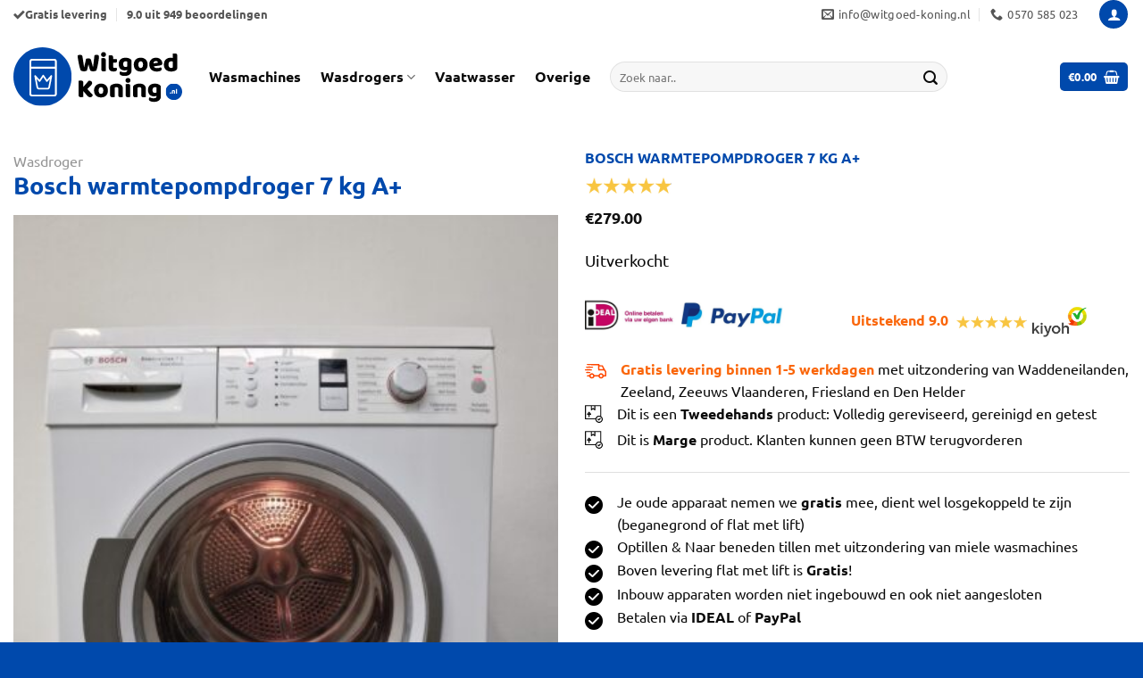

--- FILE ---
content_type: text/html; charset=UTF-8
request_url: https://witgoed-koning.nl/bosch-warmtepompdroger-7-kg-a-48/
body_size: 41842
content:
<!DOCTYPE html>
<html lang="nl-NL" class="loading-site no-js">
<head>
	<meta charset="UTF-8" />
	<link rel="profile" href="http://gmpg.org/xfn/11" />
	<link rel="pingback" href="https://witgoed-koning.nl/xmlrpc.php" />

	<script>(function(html){html.className = html.className.replace(/\bno-js\b/,'js')})(document.documentElement);</script>
<meta name='robots' content='index, follow, max-image-preview:large, max-snippet:-1, max-video-preview:-1' />
	<style>img:is([sizes="auto" i], [sizes^="auto," i]) { contain-intrinsic-size: 3000px 1500px }</style>
	
<!-- Google Tag Manager for WordPress by gtm4wp.com -->
<script data-cfasync="false" data-pagespeed-no-defer>
	var gtm4wp_datalayer_name = "dataLayer";
	var dataLayer = dataLayer || [];
	const gtm4wp_use_sku_instead = 0;
	const gtm4wp_currency = 'EUR';
	const gtm4wp_product_per_impression = 10;
	const gtm4wp_clear_ecommerce = false;
	const gtm4wp_datalayer_max_timeout = 2000;
</script>
<!-- End Google Tag Manager for WordPress by gtm4wp.com --><meta name="viewport" content="width=device-width, initial-scale=1" />
	<!-- This site is optimized with the Yoast SEO plugin v26.7 - https://yoast.com/wordpress/plugins/seo/ -->
	<title>Bosch warmtepompdroger 7 kg A+ - Witgoed Koning - Tweedehands wasmachine Gratis levering en aansluiten</title>
	<link rel="canonical" href="https://witgoed-koning.nl/bosch-warmtepompdroger-7-kg-a-48/" />
	<meta property="og:locale" content="nl_NL" />
	<meta property="og:type" content="article" />
	<meta property="og:title" content="Bosch warmtepompdroger 7 kg A+ - Witgoed Koning - Tweedehands wasmachine Gratis levering en aansluiten" />
	<meta property="og:description" content="&nbsp;   Gratis bezorgd in heel Nederland, binnen 1-5 werkdagen  Betalen vooraf via IDEAL, PayPal of Klarna  Alle apparaten worden tot aan de begane grond of flat met lift geleverd !  Waddeneilanden, Zeeland en Zeeuws Vlaanderen wordt niet bezorgd !!!  Inbouw vaatwassers worden niet ingebouwd !!!  Gratis aangesloten &amp; de oude apparaat afvoeren alleen begane grond of flat met lift !  Zelf ophalen = €30,- Korting !!!  I.V.M. COVID-19 Virus worden alle apparaten extra gedesinfecteerd !!!" />
	<meta property="og:url" content="https://witgoed-koning.nl/bosch-warmtepompdroger-7-kg-a-48/" />
	<meta property="og:site_name" content="Witgoed Koning - Tweedehands wasmachine Gratis levering en aansluiten" />
	<meta property="article:modified_time" content="2022-12-22T16:53:49+00:00" />
	<meta property="og:image" content="https://witgoed-koning.nl/wp-content/uploads/2022/12/WTW86575EX-Nr.-8554-scaled.jpg" />
	<meta property="og:image:width" content="1920" />
	<meta property="og:image:height" content="2560" />
	<meta property="og:image:type" content="image/jpeg" />
	<meta name="twitter:card" content="summary_large_image" />
	<meta name="twitter:label1" content="Geschatte leestijd" />
	<meta name="twitter:data1" content="2 minuten" />
	<script type="application/ld+json" class="yoast-schema-graph">{"@context":"https://schema.org","@graph":[{"@type":"WebPage","@id":"https://witgoed-koning.nl/bosch-warmtepompdroger-7-kg-a-48/","url":"https://witgoed-koning.nl/bosch-warmtepompdroger-7-kg-a-48/","name":"Bosch warmtepompdroger 7 kg A+ - Witgoed Koning - Tweedehands wasmachine Gratis levering en aansluiten","isPartOf":{"@id":"https://witgoed-koning.nl/#website"},"primaryImageOfPage":{"@id":"https://witgoed-koning.nl/bosch-warmtepompdroger-7-kg-a-48/#primaryimage"},"image":{"@id":"https://witgoed-koning.nl/bosch-warmtepompdroger-7-kg-a-48/#primaryimage"},"thumbnailUrl":"https://witgoed-koning.nl/wp-content/uploads/2022/12/WTW86575EX-Nr.-8554-scaled.jpg","datePublished":"2022-12-22T14:59:10+00:00","dateModified":"2022-12-22T16:53:49+00:00","breadcrumb":{"@id":"https://witgoed-koning.nl/bosch-warmtepompdroger-7-kg-a-48/#breadcrumb"},"inLanguage":"nl-NL","potentialAction":[{"@type":"ReadAction","target":["https://witgoed-koning.nl/bosch-warmtepompdroger-7-kg-a-48/"]}]},{"@type":"ImageObject","inLanguage":"nl-NL","@id":"https://witgoed-koning.nl/bosch-warmtepompdroger-7-kg-a-48/#primaryimage","url":"https://witgoed-koning.nl/wp-content/uploads/2022/12/WTW86575EX-Nr.-8554-scaled.jpg","contentUrl":"https://witgoed-koning.nl/wp-content/uploads/2022/12/WTW86575EX-Nr.-8554-scaled.jpg","width":1920,"height":2560},{"@type":"BreadcrumbList","@id":"https://witgoed-koning.nl/bosch-warmtepompdroger-7-kg-a-48/#breadcrumb","itemListElement":[{"@type":"ListItem","position":1,"name":"Home","item":"https://witgoed-koning.nl/"},{"@type":"ListItem","position":2,"name":"Winkel","item":"https://witgoed-koning.nl/winkel/"},{"@type":"ListItem","position":3,"name":"Bosch warmtepompdroger 7 kg A+"}]},{"@type":"WebSite","@id":"https://witgoed-koning.nl/#website","url":"https://witgoed-koning.nl/","name":"Witgoed Koning","description":"De specialist in tweedehands en outlet witgoed, wasmachine, wasdroger, vaatwasser en outlet witgoed","publisher":{"@id":"https://witgoed-koning.nl/#organization"},"potentialAction":[{"@type":"SearchAction","target":{"@type":"EntryPoint","urlTemplate":"https://witgoed-koning.nl/?s={search_term_string}"},"query-input":{"@type":"PropertyValueSpecification","valueRequired":true,"valueName":"search_term_string"}}],"inLanguage":"nl-NL"},{"@type":"Organization","@id":"https://witgoed-koning.nl/#organization","name":"Witgoed Koning","url":"https://witgoed-koning.nl/","logo":{"@type":"ImageObject","inLanguage":"nl-NL","@id":"https://witgoed-koning.nl/#/schema/logo/image/","url":"https://witgoed-koning.nl/wp-content/uploads/2020/01/Logo-witgoedkoning-e1578094931486.jpeg","contentUrl":"https://witgoed-koning.nl/wp-content/uploads/2020/01/Logo-witgoedkoning-e1578094931486.jpeg","width":611,"height":303,"caption":"Witgoed Koning"},"image":{"@id":"https://witgoed-koning.nl/#/schema/logo/image/"}}]}</script>
	<!-- / Yoast SEO plugin. -->


<link rel='prefetch' href='https://witgoed-koning.nl/wp-content/themes/flatsome/assets/js/flatsome.js?ver=e1ad26bd5672989785e1' />
<link rel='prefetch' href='https://witgoed-koning.nl/wp-content/themes/flatsome/assets/js/chunk.slider.js?ver=3.19.14' />
<link rel='prefetch' href='https://witgoed-koning.nl/wp-content/themes/flatsome/assets/js/chunk.popups.js?ver=3.19.14' />
<link rel='prefetch' href='https://witgoed-koning.nl/wp-content/themes/flatsome/assets/js/chunk.tooltips.js?ver=3.19.14' />
<link rel='prefetch' href='https://witgoed-koning.nl/wp-content/themes/flatsome/assets/js/woocommerce.js?ver=dd6035ce106022a74757' />
<link rel="alternate" type="application/rss+xml" title="Witgoed Koning - Tweedehands wasmachine Gratis levering en aansluiten &raquo; feed" href="https://witgoed-koning.nl/feed/" />
<link rel="alternate" type="application/rss+xml" title="Witgoed Koning - Tweedehands wasmachine Gratis levering en aansluiten &raquo; reacties feed" href="https://witgoed-koning.nl/comments/feed/" />
<link rel='stylesheet' id='font-awesome-css' href='https://witgoed-koning.nl/wp-content/plugins/product-tabs-manager-for-woocommerce/berocket/assets/css/font-awesome.min.css?ver=6.8.3' type='text/css' media='all' />
<link rel='stylesheet' id='berocket_tab_manager_frontend_style-css' href='https://witgoed-koning.nl/wp-content/plugins/product-tabs-manager-for-woocommerce/css/frontend.css?ver=1.2.1.2' type='text/css' media='all' />
<link rel='stylesheet' id='photoswipe-css' href='https://witgoed-koning.nl/wp-content/plugins/woocommerce/assets/css/photoswipe/photoswipe.min.css?ver=10.4.3' type='text/css' media='all' />
<link rel='stylesheet' id='photoswipe-default-skin-css' href='https://witgoed-koning.nl/wp-content/plugins/woocommerce/assets/css/photoswipe/default-skin/default-skin.min.css?ver=10.4.3' type='text/css' media='all' />
<style id='woocommerce-inline-inline-css' type='text/css'>
.woocommerce form .form-row .required { visibility: visible; }
</style>
<link rel='stylesheet' id='flatsome-ninjaforms-css' href='https://witgoed-koning.nl/wp-content/themes/flatsome/inc/integrations/ninjaforms/ninjaforms.css?ver=3.19.14' type='text/css' media='all' />
<link rel='stylesheet' id='mollie-applepaydirect-css' href='https://witgoed-koning.nl/wp-content/plugins/mollie-payments-for-woocommerce/public/css/mollie-applepaydirect.min.css?ver=1765803013' type='text/css' media='screen' />
<link rel='stylesheet' id='wc-custom-add-to-cart-css' href='https://witgoed-koning.nl/wp-content/plugins/woo-custom-add-to-cart-button/assets/css/wc-custom-add-to-cart.min.css?ver=1.2.6' type='text/css' media='all' />
<link rel='stylesheet' id='flatsome-swatches-frontend-css' href='https://witgoed-koning.nl/wp-content/themes/flatsome/assets/css/extensions/flatsome-swatches-frontend.css?ver=3.19.14' type='text/css' media='all' />
<link rel='stylesheet' id='flatsome-main-css' href='https://witgoed-koning.nl/wp-content/themes/flatsome/assets/css/flatsome.css?ver=3.19.14' type='text/css' media='all' />
<style id='flatsome-main-inline-css' type='text/css'>
@font-face {
				font-family: "fl-icons";
				font-display: block;
				src: url(https://witgoed-koning.nl/wp-content/themes/flatsome/assets/css/icons/fl-icons.eot?v=3.19.14);
				src:
					url(https://witgoed-koning.nl/wp-content/themes/flatsome/assets/css/icons/fl-icons.eot#iefix?v=3.19.14) format("embedded-opentype"),
					url(https://witgoed-koning.nl/wp-content/themes/flatsome/assets/css/icons/fl-icons.woff2?v=3.19.14) format("woff2"),
					url(https://witgoed-koning.nl/wp-content/themes/flatsome/assets/css/icons/fl-icons.ttf?v=3.19.14) format("truetype"),
					url(https://witgoed-koning.nl/wp-content/themes/flatsome/assets/css/icons/fl-icons.woff?v=3.19.14) format("woff"),
					url(https://witgoed-koning.nl/wp-content/themes/flatsome/assets/css/icons/fl-icons.svg?v=3.19.14#fl-icons) format("svg");
			}
</style>
<link rel='stylesheet' id='flatsome-shop-css' href='https://witgoed-koning.nl/wp-content/themes/flatsome/assets/css/flatsome-shop.css?ver=3.19.14' type='text/css' media='all' />
<link rel='stylesheet' id='wapf-frontend-css' href='https://witgoed-koning.nl/wp-content/plugins/advanced-product-fields-for-woocommerce-pro/assets/css/frontend.min.css?ver=3.1.3-1766048232' type='text/css' media='all' />
<script type="text/javascript" src="https://witgoed-koning.nl/wp-includes/js/jquery/jquery.min.js?ver=3.7.1" id="jquery-core-js"></script>
<script type="text/javascript" src="https://witgoed-koning.nl/wp-content/plugins/woocommerce/assets/js/jquery-blockui/jquery.blockUI.min.js?ver=2.7.0-wc.10.4.3" id="wc-jquery-blockui-js" data-wp-strategy="defer"></script>
<script type="text/javascript" id="wc-add-to-cart-js-extra">
/* <![CDATA[ */
var wc_add_to_cart_params = {"ajax_url":"\/wp-admin\/admin-ajax.php","wc_ajax_url":"\/?wc-ajax=%%endpoint%%","i18n_view_cart":"Bekijk winkelwagen","cart_url":"https:\/\/witgoed-koning.nl\/winkelmand\/","is_cart":"","cart_redirect_after_add":"no"};
/* ]]> */
</script>
<script type="text/javascript" src="https://witgoed-koning.nl/wp-content/plugins/woocommerce/assets/js/frontend/add-to-cart.min.js?ver=10.4.3" id="wc-add-to-cart-js" defer="defer" data-wp-strategy="defer"></script>
<script type="text/javascript" src="https://witgoed-koning.nl/wp-content/plugins/woocommerce/assets/js/flexslider/jquery.flexslider.min.js?ver=2.7.2-wc.10.4.3" id="wc-flexslider-js" defer="defer" data-wp-strategy="defer"></script>
<script type="text/javascript" src="https://witgoed-koning.nl/wp-content/plugins/woocommerce/assets/js/photoswipe/photoswipe.min.js?ver=4.1.1-wc.10.4.3" id="wc-photoswipe-js" defer="defer" data-wp-strategy="defer"></script>
<script type="text/javascript" src="https://witgoed-koning.nl/wp-content/plugins/woocommerce/assets/js/photoswipe/photoswipe-ui-default.min.js?ver=4.1.1-wc.10.4.3" id="wc-photoswipe-ui-default-js" defer="defer" data-wp-strategy="defer"></script>
<script type="text/javascript" id="wc-single-product-js-extra">
/* <![CDATA[ */
var wc_single_product_params = {"i18n_required_rating_text":"Selecteer een waardering","i18n_rating_options":["1 van de 5 sterren","2 van de 5 sterren","3 van de 5 sterren","4 van de 5 sterren","5 van de 5 sterren"],"i18n_product_gallery_trigger_text":"Afbeeldinggalerij in volledig scherm bekijken","review_rating_required":"yes","flexslider":{"rtl":false,"animation":"slide","smoothHeight":true,"directionNav":false,"controlNav":"thumbnails","slideshow":false,"animationSpeed":500,"animationLoop":false,"allowOneSlide":false},"zoom_enabled":"","zoom_options":[],"photoswipe_enabled":"1","photoswipe_options":{"shareEl":false,"closeOnScroll":false,"history":false,"hideAnimationDuration":0,"showAnimationDuration":0},"flexslider_enabled":"1"};
/* ]]> */
</script>
<script type="text/javascript" src="https://witgoed-koning.nl/wp-content/plugins/woocommerce/assets/js/frontend/single-product.min.js?ver=10.4.3" id="wc-single-product-js" defer="defer" data-wp-strategy="defer"></script>
<script type="text/javascript" src="https://witgoed-koning.nl/wp-content/plugins/woocommerce/assets/js/js-cookie/js.cookie.min.js?ver=2.1.4-wc.10.4.3" id="wc-js-cookie-js" data-wp-strategy="defer"></script>
<link rel="https://api.w.org/" href="https://witgoed-koning.nl/wp-json/" /><link rel="alternate" title="JSON" type="application/json" href="https://witgoed-koning.nl/wp-json/wp/v2/product/26083" /><link rel="EditURI" type="application/rsd+xml" title="RSD" href="https://witgoed-koning.nl/xmlrpc.php?rsd" />
<meta name="generator" content="WordPress 6.8.3" />
<meta name="generator" content="WooCommerce 10.4.3" />
<link rel='shortlink' href='https://witgoed-koning.nl/?p=26083' />
<link rel="alternate" title="oEmbed (JSON)" type="application/json+oembed" href="https://witgoed-koning.nl/wp-json/oembed/1.0/embed?url=https%3A%2F%2Fwitgoed-koning.nl%2Fwasdroger%2Fbosch-warmtepompdroger-7-kg-a-48%2F" />
<link rel="alternate" title="oEmbed (XML)" type="text/xml+oembed" href="https://witgoed-koning.nl/wp-json/oembed/1.0/embed?url=https%3A%2F%2Fwitgoed-koning.nl%2Fwasdroger%2Fbosch-warmtepompdroger-7-kg-a-48%2F&#038;format=xml" />
<style></style>
<!-- This website runs the Product Feed PRO for WooCommerce by AdTribes.io plugin - version woocommercesea_option_installed_version -->

<!-- Google Tag Manager for WordPress by gtm4wp.com -->
<!-- GTM Container placement set to automatic -->
<script data-cfasync="false" data-pagespeed-no-defer>
	var dataLayer_content = {"pagePostType":"product","pagePostType2":"single-product","pagePostAuthor":"Witgoedkoning","productRatingCounts":[],"productAverageRating":0,"productReviewCount":0,"productType":"simple","productIsVariable":0};
	dataLayer.push( dataLayer_content );
</script>
<script data-cfasync="false" data-pagespeed-no-defer>
(function(w,d,s,l,i){w[l]=w[l]||[];w[l].push({'gtm.start':
new Date().getTime(),event:'gtm.js'});var f=d.getElementsByTagName(s)[0],
j=d.createElement(s),dl=l!='dataLayer'?'&l='+l:'';j.async=true;j.src=
'//www.googletagmanager.com/gtm.js?id='+i+dl;f.parentNode.insertBefore(j,f);
})(window,document,'script','dataLayer','GTM-TH7TCR8F');
</script>
<!-- End Google Tag Manager for WordPress by gtm4wp.com -->	<noscript><style>.woocommerce-product-gallery{ opacity: 1 !important; }</style></noscript>
	<style>
                .button.add_to_cart_button, .single_add_to_cart_button,
        .button.product_type_variable, .button.product_type_grouped,
        .button.product_type_simple, .button.product_type_external,
        .wc-block-components-product-button__button {
                    background-color: #fa660a!important;
                }
            </style><link rel="icon" href="https://witgoed-koning.nl/wp-content/uploads/2023/09/Middel-1@4x-100x100.png" sizes="32x32" />
<link rel="icon" href="https://witgoed-koning.nl/wp-content/uploads/2023/09/Middel-1@4x-247x247.png" sizes="192x192" />
<link rel="apple-touch-icon" href="https://witgoed-koning.nl/wp-content/uploads/2023/09/Middel-1@4x-247x247.png" />
<meta name="msapplication-TileImage" content="https://witgoed-koning.nl/wp-content/uploads/2023/09/Middel-1@4x-300x300.png" />
<style id="custom-css" type="text/css">:root {--primary-color: #0049ac;--fs-color-primary: #0049ac;--fs-color-secondary: #e2eaf4;--fs-color-success: #02af02;--fs-color-alert: #fa660a;--fs-experimental-link-color: #0049ac;--fs-experimental-link-color-hover: #fa660a;}.tooltipster-base {--tooltip-color: #fff;--tooltip-bg-color: #000;}.off-canvas-right .mfp-content, .off-canvas-left .mfp-content {--drawer-width: 300px;}.off-canvas .mfp-content.off-canvas-cart {--drawer-width: 360px;}.container-width, .full-width .ubermenu-nav, .container, .row{max-width: 1320px}.row.row-collapse{max-width: 1290px}.row.row-small{max-width: 1312.5px}.row.row-large{max-width: 1350px}.header-main{height: 108px}#logo img{max-height: 108px}#logo{width:189px;}#logo img{padding:3px 0;}.header-bottom{min-height: 20px}.header-top{min-height: 28px}.transparent .header-main{height: 90px}.transparent #logo img{max-height: 90px}.has-transparent + .page-title:first-of-type,.has-transparent + #main > .page-title,.has-transparent + #main > div > .page-title,.has-transparent + #main .page-header-wrapper:first-of-type .page-title{padding-top: 120px;}.header.show-on-scroll,.stuck .header-main{height:70px!important}.stuck #logo img{max-height: 70px!important}.search-form{ width: 40%;}.header-bg-color {background-color: #ffffff}.header-bottom {background-color: #f1f1f1}.header-main .nav > li > a{line-height: 16px }.stuck .header-main .nav > li > a{line-height: 50px }.header-bottom-nav > li > a{line-height: 16px }@media (max-width: 549px) {.header-main{height: 70px}#logo img{max-height: 70px}}.header-top{background-color:#ffffff!important;}body{color: #0a0a0a}h1,h2,h3,h4,h5,h6,.heading-font{color: #0049ac;}body{font-size: 100%;}@media screen and (max-width: 549px){body{font-size: 100%;}}body{font-family: Ubuntu, sans-serif;}body {font-weight: 400;font-style: normal;}.nav > li > a {font-family: Ubuntu, sans-serif;}.mobile-sidebar-levels-2 .nav > li > ul > li > a {font-family: Ubuntu, sans-serif;}.nav > li > a,.mobile-sidebar-levels-2 .nav > li > ul > li > a {font-weight: 700;font-style: normal;}h1,h2,h3,h4,h5,h6,.heading-font, .off-canvas-center .nav-sidebar.nav-vertical > li > a{font-family: Ubuntu, sans-serif;}h1,h2,h3,h4,h5,h6,.heading-font,.banner h1,.banner h2 {font-weight: 700;font-style: normal;}.alt-font{font-family: Montserrat, sans-serif;}.alt-font {font-weight: 400!important;font-style: normal!important;}.breadcrumbs{text-transform: none;}button,.button{text-transform: none;}.nav > li > a, .links > li > a{text-transform: none;}.section-title span{text-transform: none;}h3.widget-title,span.widget-title{text-transform: none;}.header:not(.transparent) .header-nav-main.nav > li > a {color: #0a0a0a;}.shop-page-title.featured-title .title-overlay{background-color: rgba(0,0,0,0.3);}.current .breadcrumb-step, [data-icon-label]:after, .button#place_order,.button.checkout,.checkout-button,.single_add_to_cart_button.button, .sticky-add-to-cart-select-options-button{background-color: #02af02!important }.has-equal-box-heights .box-image {padding-top: 90%;}.badge-inner.new-bubble-auto{background-color: #fa660a}input[type='submit'], input[type="button"], button:not(.icon), .button:not(.icon){border-radius: 10px!important}@media screen and (min-width: 550px){.products .box-vertical .box-image{min-width: 230px!important;width: 230px!important;}}.absolute-footer, html{background-color: #0049ac}.nav-vertical-fly-out > li + li {border-top-width: 1px; border-top-style: solid;}/* Custom CSS Mobile */@media (max-width: 549px){.button.add_to_cart_button {background-color: #00b900 !important;font-size: 13px;padding-left:2px;margin-right:0px!important;line-height: 1.4em;padding:0.9em!important;}.wc-add-to-cart-icon .add_to_cart_button.text_replaceable:before{display:none;}.hide-for-small, [data-show=hide-for-small] {display: block!important;}}.label-new.menu-item > a:after{content:"Nieuw";}.label-hot.menu-item > a:after{content:"Hot";}.label-sale.menu-item > a:after{content:"Aanbieding";}.label-popular.menu-item > a:after{content:"Populair";}</style>		<style type="text/css" id="wp-custom-css">
			h2{font-size:2.4em;}
h3{font-size:1.8em;}
h4{font-size:1.6em;}

.header-main .nav > li > a{
	font-size:16px
}

h1,h2,h3{
	line-height:1.1em;}



.shadowblock{
	box-shadow: -16px 16px 32px rgba(26,28,51,.08)
}



.mobilebutton {height:40px; font-size:1.4em;}

.absolute-footer{
	font-size:11px;
}

.item-tags{
	display:none;
}

/*************** MOBILE MENU STYLING - BY SEB  ***************/



.off-canvas .nav-vertical>li>a { /* Main Menu Links Styling */
    font-size: 20px;
    color: rgb(0, 73, 172);
    line-height: 100%;
    padding-top: 7px;
    padding-bottom: 17px;
    padding-left: 0px !important;
}

.nav-vertical>li>ul li a { /* Sub Menu Links Styling */
  color: #;
}

.nav-vertical>li>ul li a:hover { /* Sub Menu Links: Hover Styling */
  color: #2D989E;
}

.nav-vertical li li.menu-item-has-children>a { /* Sub Menu Links with Children: Styling */
    color: #;
    text-transform: none;
    font-size: 100%;
}


.off-canvas-right .mfp-content, .off-canvas-left .mfp-content { /* Menu Transition Speed */
    transition: -webkit-transform 0.8s;
    transition: transform 0.8s;
    transition: transform 0.8s, -webkit-transform 0.8s;
	background:white;
}

.nav-sidebar.nav-vertical>li.menu-item.active, .nav-sidebar.nav-vertical>li.menu-item:hover { /* Remove Background Hover */
    background-color: transparent;
}

.nav-sidebar.nav-vertical>li+li { /* Border Styling */
    border-top: 1px solid #ececec;
}

.nav-sidebar .button { /* Button Full Width */
    width:100%;
}

.nav-sidebar li.html.header-button-1, .nav-sidebar li.html.header-button-2 { /* Button Small Margin */
	margin:4px !important;
}

@media screen and (max-width: 549px) { /* Width & Padding Menu - Phone Only */
	.off-canvas .sidebar-menu, .cart-popup-inner.inner-padding {
	padding: 40px 20px;
	}
	.off-canvas-right .mfp-content, .off-canvas-left .mfp-content {
	width: 80%;
	}
	
}



.category-filter-row {
    padding: 10px;
    float: left;
    background-color: #fa660a;
    border-radius: 10px;
    color: white;
	width:100%
}



@media (max-width: 768px) {
  .woocommerce-ordering {
   
    
  }

}



@media screen and (min-width: 550px) { /* Width & Padding Menu - Tablet Dekstop */
	.off-canvas .sidebar-menu, .cart-popup-inner.inner-padding {
	padding: 40px;
	}
	.off-canvas-right .mfp-content, .off-canvas-left .mfp-content {
	width: 400px;
	}
	


}

@media screen and (min-width: 1800px) { /* Width & Padding Menu - Big Dekstop */
	.off-canvas .sidebar-menu, .cart-popup-inner.inner-padding {
	padding: 80px;
	}
	.off-canvas-right .mfp-content, .off-canvas-left .mfp-content {
	width: 500px;
	}
}

.nav-vertical li li, .off-canvas:not(.off-canvas-center) .nav-vertical li>a, .nav-sidebar .off-canvas:not(.off-canvas-center) .nav-vertical li>a { /* Important Padding - Dont remove */
    padding-left: 0px;
}

.nav-vertical li li.menu-item-has-children { /* Important Padding - Dont remove */
	margin:0px;
}

.off-canvas:not(.off-canvas-center) li.html { /* Padding & Margin - Dont remove */
    padding: 0px;
    margin: 20px 0px;
}

.nav-dropdown>li>a, .nav-column>li>a {
	color: rgba(0, 0, 0, 0.85);}

.nav-dropdown {
	border-radius:0px;
}

.nav-dropdown {
	box-shadow:none;
	border:none;
	
}

.box-text .button {
	margin-top: .5em;}


.helpblok{
	border-radius:10px;
box-shadow: -16px 16px 32px rgba(26,28,51,.08)
}

.shadow{
	border-radius:5%;
	box-shadow: -16px 16px 32px rgba(26,28,51,.08)
}

.image-cover{
	border-radius:5%!important;
}

.tooltip span{}

.nav>li>a{
	color:#555;
}

.powered-by{
display:none!important;	
}

.button.add_to_cart_button{
	background-color:#00b900!important;
	font-size:14px
}

.single_add_to_cart_button, .button#place_order {
    width: 100%;
    height: 60px;
    -webkit-border-radius: 2px;
    -moz-border-radius: 2px;
    border-radius: 2px;
    font-size: 20px!important;
	margin-top: 5px;}


.wapf-input-label {
    display: inline-flex;
    font-size: 1.0 em;
    font-weight: 500;
	margin-bottom: -5px;}

.nav-small.nav>li.html {
	font-size: 1em;}

.pswp__caption__center{
	display: none;}

.badge-inner.on-sale {
    background-color: #ff8018!important;
}


.widget>ul>li>a, .widget>ul>li>span:first-child, ul.menu>li>a, ul.menu>li>span:first-child {
    flex: none;
    padding: 0px 0px;
	margin-right: 5px;}

/* Voornaam and Achternaam side by side */
.woocommerce-checkout #billing_first_name_field, 
.woocommerce-checkout #billing_last_name_field {
    display: inline-block !important;
    width: 48% !important;
    margin-right: 2% !important;
    float: left; 
}

.woocommerce-checkout #billing_last_name_field {
    margin-right: 0 !important;
}

/* Straat and Huisnummer side by side */
.woocommerce-checkout #billing_address_1_field, 
.woocommerce-checkout #billing_address_2_field {
    display: inline-block;
    width: 48%;
    margin-right: 2%;
    float: left;
}

.woocommerce-checkout #billing_address_2_field {
    margin-right: 0 !important;
}

/* Email, Business Name, and Telefoon full width to match combined columns */
.woocommerce-checkout #billing_email_field,
.woocommerce-checkout #billing_company_field,
.woocommerce-checkout #billing_phone_field {
    display: block;
    width: 100% !important; /* Full width matching two-column groups */
    max-width: calc(48% + 48% + 2%) !important; /* Match combined width of two-column groups */
    margin-bottom: 20px; /* Optional spacing between these fields */
    clear: both;
}
/* Adjust Huisnummer and Appartement, Suite, etc. to be on one row */
.woocommerce-checkout #billing_address_2_field, 
.woocommerce-checkout #billing_address_3_field {
    display: inline-block;
    width: 48%;
    margin-right: 2%;
}

/* Adjust Postcode and Woonplaats to be on one row */
.woocommerce-checkout #billing_postcode_field, 
.woocommerce-checkout #billing_city_field {
    display: inline-block;
    width: 48%;
    margin-right: 2%;
}
/* Single Product Page: Set gallery images to 1:1 ratio */
.single-product .woocommerce-product-gallery__image img {
    width: 100%; /* Make images fill the container width */
    height: 100%; /* Set height to match width for 1:1 ratio */
    object-fit: contain; /* Ensures images are cropped to fit the container */
    aspect-ratio: 1 / 1; /* Enforce a square ratio (1:1) */
}

/* Adjust the thumbnail images */
.single-product .flex-control-thumbs img {
    width: 100px; /* Adjust thumbnail width */
    height: 100px; /* Adjust thumbnail height */
    object-fit: contain; /* Crop to ensure 1:1 aspect ratio */
    border-radius: 4px; /* Optional: Add rounded corners to thumbnails */
}
td:first-child, th:first-child {
    padding-left: 0;
    width: 35%;
}

.has-equal-box-heights .box-image {
	padding-top:110%!important;
}

.woocommerce ul.products li.product a img,
.has-equal-box-heights .box-image img,
.has-format img,
.image-cover img,
img.back-image {
    object-fit: contain !important;      /* hele afbeelding tonen, niet croppen */
    object-position: center center !important;
    width: 100%;
    height: 100%;
    transform: scale(0.9);              /* 90% grootte (10% uitgezoomd) */
    transition: transform 0.3s ease-in-out;
    background-color: white;            /* optioneel, wit opvullen in lege ruimte */
}


p.in-stock {
    margin-top:-20px;
	margin-bottom:0px;
}

.label-above .wapf-field-label,.wapf-checkbox, .wapf-radio{
	margin-bottom:-5px
}

/* Flatsome sticky add to cart - alleen de knop tonen */
.wapf {
    display:!important;
}

body.tax-product_cat .breadcrumbs {
  display: none;
}

		</style>
		<style id="flatsome-swatches-css">.variations_form .ux-swatch.selected {box-shadow: 0 0 0 2px var(--fs-color-secondary);}.ux-swatches-in-loop .ux-swatch.selected {box-shadow: 0 0 0 2px var(--fs-color-secondary);}</style><style id="kirki-inline-styles">/* cyrillic-ext */
@font-face {
  font-family: 'Ubuntu';
  font-style: normal;
  font-weight: 400;
  font-display: swap;
  src: url(https://witgoed-koning.nl/wp-content/fonts/ubuntu/4iCs6KVjbNBYlgoKcg72j00.woff2) format('woff2');
  unicode-range: U+0460-052F, U+1C80-1C8A, U+20B4, U+2DE0-2DFF, U+A640-A69F, U+FE2E-FE2F;
}
/* cyrillic */
@font-face {
  font-family: 'Ubuntu';
  font-style: normal;
  font-weight: 400;
  font-display: swap;
  src: url(https://witgoed-koning.nl/wp-content/fonts/ubuntu/4iCs6KVjbNBYlgoKew72j00.woff2) format('woff2');
  unicode-range: U+0301, U+0400-045F, U+0490-0491, U+04B0-04B1, U+2116;
}
/* greek-ext */
@font-face {
  font-family: 'Ubuntu';
  font-style: normal;
  font-weight: 400;
  font-display: swap;
  src: url(https://witgoed-koning.nl/wp-content/fonts/ubuntu/4iCs6KVjbNBYlgoKcw72j00.woff2) format('woff2');
  unicode-range: U+1F00-1FFF;
}
/* greek */
@font-face {
  font-family: 'Ubuntu';
  font-style: normal;
  font-weight: 400;
  font-display: swap;
  src: url(https://witgoed-koning.nl/wp-content/fonts/ubuntu/4iCs6KVjbNBYlgoKfA72j00.woff2) format('woff2');
  unicode-range: U+0370-0377, U+037A-037F, U+0384-038A, U+038C, U+038E-03A1, U+03A3-03FF;
}
/* latin-ext */
@font-face {
  font-family: 'Ubuntu';
  font-style: normal;
  font-weight: 400;
  font-display: swap;
  src: url(https://witgoed-koning.nl/wp-content/fonts/ubuntu/4iCs6KVjbNBYlgoKcQ72j00.woff2) format('woff2');
  unicode-range: U+0100-02BA, U+02BD-02C5, U+02C7-02CC, U+02CE-02D7, U+02DD-02FF, U+0304, U+0308, U+0329, U+1D00-1DBF, U+1E00-1E9F, U+1EF2-1EFF, U+2020, U+20A0-20AB, U+20AD-20C0, U+2113, U+2C60-2C7F, U+A720-A7FF;
}
/* latin */
@font-face {
  font-family: 'Ubuntu';
  font-style: normal;
  font-weight: 400;
  font-display: swap;
  src: url(https://witgoed-koning.nl/wp-content/fonts/ubuntu/4iCs6KVjbNBYlgoKfw72.woff2) format('woff2');
  unicode-range: U+0000-00FF, U+0131, U+0152-0153, U+02BB-02BC, U+02C6, U+02DA, U+02DC, U+0304, U+0308, U+0329, U+2000-206F, U+20AC, U+2122, U+2191, U+2193, U+2212, U+2215, U+FEFF, U+FFFD;
}
/* cyrillic-ext */
@font-face {
  font-family: 'Ubuntu';
  font-style: normal;
  font-weight: 700;
  font-display: swap;
  src: url(https://witgoed-koning.nl/wp-content/fonts/ubuntu/4iCv6KVjbNBYlgoCxCvjvWyNL4U.woff2) format('woff2');
  unicode-range: U+0460-052F, U+1C80-1C8A, U+20B4, U+2DE0-2DFF, U+A640-A69F, U+FE2E-FE2F;
}
/* cyrillic */
@font-face {
  font-family: 'Ubuntu';
  font-style: normal;
  font-weight: 700;
  font-display: swap;
  src: url(https://witgoed-koning.nl/wp-content/fonts/ubuntu/4iCv6KVjbNBYlgoCxCvjtGyNL4U.woff2) format('woff2');
  unicode-range: U+0301, U+0400-045F, U+0490-0491, U+04B0-04B1, U+2116;
}
/* greek-ext */
@font-face {
  font-family: 'Ubuntu';
  font-style: normal;
  font-weight: 700;
  font-display: swap;
  src: url(https://witgoed-koning.nl/wp-content/fonts/ubuntu/4iCv6KVjbNBYlgoCxCvjvGyNL4U.woff2) format('woff2');
  unicode-range: U+1F00-1FFF;
}
/* greek */
@font-face {
  font-family: 'Ubuntu';
  font-style: normal;
  font-weight: 700;
  font-display: swap;
  src: url(https://witgoed-koning.nl/wp-content/fonts/ubuntu/4iCv6KVjbNBYlgoCxCvjs2yNL4U.woff2) format('woff2');
  unicode-range: U+0370-0377, U+037A-037F, U+0384-038A, U+038C, U+038E-03A1, U+03A3-03FF;
}
/* latin-ext */
@font-face {
  font-family: 'Ubuntu';
  font-style: normal;
  font-weight: 700;
  font-display: swap;
  src: url(https://witgoed-koning.nl/wp-content/fonts/ubuntu/4iCv6KVjbNBYlgoCxCvjvmyNL4U.woff2) format('woff2');
  unicode-range: U+0100-02BA, U+02BD-02C5, U+02C7-02CC, U+02CE-02D7, U+02DD-02FF, U+0304, U+0308, U+0329, U+1D00-1DBF, U+1E00-1E9F, U+1EF2-1EFF, U+2020, U+20A0-20AB, U+20AD-20C0, U+2113, U+2C60-2C7F, U+A720-A7FF;
}
/* latin */
@font-face {
  font-family: 'Ubuntu';
  font-style: normal;
  font-weight: 700;
  font-display: swap;
  src: url(https://witgoed-koning.nl/wp-content/fonts/ubuntu/4iCv6KVjbNBYlgoCxCvjsGyN.woff2) format('woff2');
  unicode-range: U+0000-00FF, U+0131, U+0152-0153, U+02BB-02BC, U+02C6, U+02DA, U+02DC, U+0304, U+0308, U+0329, U+2000-206F, U+20AC, U+2122, U+2191, U+2193, U+2212, U+2215, U+FEFF, U+FFFD;
}/* cyrillic-ext */
@font-face {
  font-family: 'Montserrat';
  font-style: normal;
  font-weight: 400;
  font-display: swap;
  src: url(https://witgoed-koning.nl/wp-content/fonts/montserrat/JTUHjIg1_i6t8kCHKm4532VJOt5-QNFgpCtr6Hw0aXpsog.woff2) format('woff2');
  unicode-range: U+0460-052F, U+1C80-1C8A, U+20B4, U+2DE0-2DFF, U+A640-A69F, U+FE2E-FE2F;
}
/* cyrillic */
@font-face {
  font-family: 'Montserrat';
  font-style: normal;
  font-weight: 400;
  font-display: swap;
  src: url(https://witgoed-koning.nl/wp-content/fonts/montserrat/JTUHjIg1_i6t8kCHKm4532VJOt5-QNFgpCtr6Hw9aXpsog.woff2) format('woff2');
  unicode-range: U+0301, U+0400-045F, U+0490-0491, U+04B0-04B1, U+2116;
}
/* vietnamese */
@font-face {
  font-family: 'Montserrat';
  font-style: normal;
  font-weight: 400;
  font-display: swap;
  src: url(https://witgoed-koning.nl/wp-content/fonts/montserrat/JTUHjIg1_i6t8kCHKm4532VJOt5-QNFgpCtr6Hw2aXpsog.woff2) format('woff2');
  unicode-range: U+0102-0103, U+0110-0111, U+0128-0129, U+0168-0169, U+01A0-01A1, U+01AF-01B0, U+0300-0301, U+0303-0304, U+0308-0309, U+0323, U+0329, U+1EA0-1EF9, U+20AB;
}
/* latin-ext */
@font-face {
  font-family: 'Montserrat';
  font-style: normal;
  font-weight: 400;
  font-display: swap;
  src: url(https://witgoed-koning.nl/wp-content/fonts/montserrat/JTUHjIg1_i6t8kCHKm4532VJOt5-QNFgpCtr6Hw3aXpsog.woff2) format('woff2');
  unicode-range: U+0100-02BA, U+02BD-02C5, U+02C7-02CC, U+02CE-02D7, U+02DD-02FF, U+0304, U+0308, U+0329, U+1D00-1DBF, U+1E00-1E9F, U+1EF2-1EFF, U+2020, U+20A0-20AB, U+20AD-20C0, U+2113, U+2C60-2C7F, U+A720-A7FF;
}
/* latin */
@font-face {
  font-family: 'Montserrat';
  font-style: normal;
  font-weight: 400;
  font-display: swap;
  src: url(https://witgoed-koning.nl/wp-content/fonts/montserrat/JTUHjIg1_i6t8kCHKm4532VJOt5-QNFgpCtr6Hw5aXo.woff2) format('woff2');
  unicode-range: U+0000-00FF, U+0131, U+0152-0153, U+02BB-02BC, U+02C6, U+02DA, U+02DC, U+0304, U+0308, U+0329, U+2000-206F, U+20AC, U+2122, U+2191, U+2193, U+2212, U+2215, U+FEFF, U+FFFD;
}</style></head>

<body class="wp-singular product-template-default single single-product postid-26083 wp-custom-logo wp-theme-flatsome wp-child-theme-flatsome-child theme-flatsome woocommerce woocommerce-page woocommerce-no-js lightbox nav-dropdown-has-arrow nav-dropdown-has-shadow nav-dropdown-has-border wc-add-to-cart-icon">


<!-- GTM Container placement set to automatic -->
<!-- Google Tag Manager (noscript) -->
				<noscript><iframe src="https://www.googletagmanager.com/ns.html?id=GTM-TH7TCR8F" height="0" width="0" style="display:none;visibility:hidden" aria-hidden="true"></iframe></noscript>
<!-- End Google Tag Manager (noscript) -->
<a class="skip-link screen-reader-text" href="#main">Ga naar inhoud</a>

<div id="wrapper">

	
	<header id="header" class="header has-sticky sticky-jump">
		<div class="header-wrapper">
			<div id="top-bar" class="header-top ">
    <div class="flex-row container">
      <div class="flex-col hide-for-medium flex-left">
          <ul class="nav nav-left medium-nav-center nav-small  nav-divided">
              <li class="html custom html_topbar_left"><a href=""><i class="icon-checkmark"></i> <strong>Gratis levering</strong></a></li><li class="html custom html_top_right_text"><a href="https://www.kiyoh.com/reviews/1062001/Witgoed%2BKoning?from=widget&lang=nl" target="_blank"></i> <strong>9.0  uit 949
 beoordelingen  </strong> 
<img alt="" width="29"data-src="https://witgoed-koning.nl/wp-content/uploads/2023/08/kiyoh.png" class="alignnone  wp-image-34247 lazyloaded" src="https://welovetoprint.nl/wp-content/uploads/2019/05/Kiyoh-logo_rond_9plus.png"></a>
</li>          </ul>
      </div>

      <div class="flex-col hide-for-medium flex-center">
          <ul class="nav nav-center nav-small  nav-divided">
                        </ul>
      </div>

      <div class="flex-col hide-for-medium flex-right">
         <ul class="nav top-bar-nav nav-right nav-small  nav-divided">
              <li class="header-contact-wrapper">
		<ul id="header-contact" class="nav nav-divided nav-uppercase header-contact">
		
						<li class="">
			  <a href="mailto:info@witgoed-koning.nl" class="tooltip" title="info@witgoed-koning.nl">
				  <i class="icon-envelop" style="font-size:14px;" ></i>			       <span>
			       	info@witgoed-koning.nl			       </span>
			  </a>
			</li>
			
			
						<li class="">
			  <a href="tel:0570 585 023" class="tooltip" title="0570 585 023">
			     <i class="icon-phone" style="font-size:14px;" ></i>			      <span>0570 585 023</span>
			  </a>
			</li>
			
				</ul>
</li>

<li class="account-item has-icon" >
<div class="header-button">
	<a href="https://witgoed-koning.nl/mijn-account/" class="nav-top-link nav-top-not-logged-in icon primary button circle is-small icon primary button circle is-small" title="Login" aria-label="Login" data-open="#login-form-popup" >
		<i class="icon-user" ></i>	</a>


</div>

</li>
          </ul>
      </div>

            <div class="flex-col show-for-medium flex-grow">
          <ul class="nav nav-center nav-small mobile-nav  nav-divided">
              <li class="html custom html_topbar_left"><a href=""><i class="icon-checkmark"></i> <strong>Gratis levering</strong></a></li><li class="html custom html_top_right_text"><a href="https://www.kiyoh.com/reviews/1062001/Witgoed%2BKoning?from=widget&lang=nl" target="_blank"></i> <strong>9.0  uit 949
 beoordelingen  </strong> 
<img alt="" width="29"data-src="https://witgoed-koning.nl/wp-content/uploads/2023/08/kiyoh.png" class="alignnone  wp-image-34247 lazyloaded" src="https://welovetoprint.nl/wp-content/uploads/2019/05/Kiyoh-logo_rond_9plus.png"></a>
</li>          </ul>
      </div>
      
    </div>
</div>
<div id="masthead" class="header-main ">
      <div class="header-inner flex-row container logo-left medium-logo-center" role="navigation">

          <!-- Logo -->
          <div id="logo" class="flex-col logo">
            
<!-- Header logo -->
<a href="https://witgoed-koning.nl/" title="Witgoed Koning &#8211; Tweedehands wasmachine Gratis levering en aansluiten - De specialist in tweedehands en outlet witgoed, wasmachine, wasdroger, vaatwasser en outlet witgoed" rel="home">
		<img width="1" height="1" src="https://witgoed-koning.nl/wp-content/uploads/2023/08/logo.svg" class="header_logo header-logo" alt="Witgoed Koning &#8211; Tweedehands wasmachine Gratis levering en aansluiten"/><img  width="1" height="1" src="https://witgoed-koning.nl/wp-content/uploads/2023/08/logo.svg" class="header-logo-dark" alt="Witgoed Koning &#8211; Tweedehands wasmachine Gratis levering en aansluiten"/></a>
          </div>

          <!-- Mobile Left Elements -->
          <div class="flex-col show-for-medium flex-left">
            <ul class="mobile-nav nav nav-left ">
              <li class="nav-icon has-icon">
  		<a href="#" data-open="#main-menu" data-pos="left" data-bg="main-menu-overlay" data-color="" class="is-small" aria-label="Menu" aria-controls="main-menu" aria-expanded="false">

		  <i class="icon-menu" ></i>
		  		</a>
	</li>
            </ul>
          </div>

          <!-- Left Elements -->
          <div class="flex-col hide-for-medium flex-left
            flex-grow">
            <ul class="header-nav header-nav-main nav nav-left  nav-size-medium nav-spacing-large" >
              <li id="menu-item-193" class="menu-item menu-item-type-custom menu-item-object-custom menu-item-193 menu-item-design-default"><a href="https://witgoed-koning.nl/wasmachine/" class="nav-top-link">Wasmachines</a></li>
<li id="menu-item-194" class="menu-item menu-item-type-custom menu-item-object-custom menu-item-has-children menu-item-194 menu-item-design-default has-dropdown"><a href="http://witgoed-koning.nl/wasdroger" class="nav-top-link" aria-expanded="false" aria-haspopup="menu">Wasdrogers<i class="icon-angle-down" ></i></a>
<ul class="sub-menu nav-dropdown nav-dropdown-default">
	<li id="menu-item-302" class="menu-item menu-item-type-custom menu-item-object-custom menu-item-302"><a href="http://witgoed-koning.nl/wasdroger/?query_type_type-wasdroger=or&#038;filter_type-wasdroger=warmtepompdrogers">Warmtepompdrogers</a></li>
	<li id="menu-item-301" class="menu-item menu-item-type-custom menu-item-object-custom menu-item-301"><a href="http://witgoed-koning.nl/wasdroger/?filter_type-wasdroger=condensdrogers&#038;query_type_type-wasdroger=or">Condensdrogers</a></li>
</ul>
</li>
<li id="menu-item-43675" class="menu-item menu-item-type-taxonomy menu-item-object-product_cat menu-item-43675 menu-item-design-default"><a href="https://witgoed-koning.nl/vaatwasser/" class="nav-top-link">Vaatwasser</a></li>
<li id="menu-item-34165" class="menu-item menu-item-type-taxonomy menu-item-object-product_cat menu-item-34165 menu-item-design-default"><a href="https://witgoed-koning.nl/inbouw-oven-magnetron/" class="nav-top-link">Overige</a></li>
<li class="header-search-form search-form html relative has-icon">
	<div class="header-search-form-wrapper">
		<div class="searchform-wrapper ux-search-box relative form-flat is-normal"><form role="search" method="get" class="searchform" action="https://witgoed-koning.nl/">
	<div class="flex-row relative">
						<div class="flex-col flex-grow">
			<label class="screen-reader-text" for="woocommerce-product-search-field-0">Zoeken naar:</label>
			<input type="search" id="woocommerce-product-search-field-0" class="search-field mb-0" placeholder="Zoek naar.." value="" name="s" />
			<input type="hidden" name="post_type" value="product" />
					</div>
		<div class="flex-col">
			<button type="submit" value="Zoeken" class="ux-search-submit submit-button secondary button  icon mb-0" aria-label="Verzenden">
				<i class="icon-search" ></i>			</button>
		</div>
	</div>
	<div class="live-search-results text-left z-top"></div>
</form>
</div>	</div>
</li>
            </ul>
          </div>

          <!-- Right Elements -->
          <div class="flex-col hide-for-medium flex-right">
            <ul class="header-nav header-nav-main nav nav-right  nav-size-medium nav-spacing-large">
              <li class="cart-item has-icon">
<div class="header-button">
<a href="https://witgoed-koning.nl/winkelmand/" class="header-cart-link icon primary button round is-small off-canvas-toggle nav-top-link" title="Winkelwagen" data-open="#cart-popup" data-class="off-canvas-cart" data-pos="right" >

<span class="header-cart-title">
          <span class="cart-price"><span class="woocommerce-Price-amount amount"><bdi><span class="woocommerce-Price-currencySymbol">&euro;</span>0.00</bdi></span></span>
  </span>

    <i class="icon-shopping-basket"
    data-icon-label="0">
  </i>
  </a>
</div>


  <!-- Cart Sidebar Popup -->
  <div id="cart-popup" class="mfp-hide">
  <div class="cart-popup-inner inner-padding cart-popup-inner--sticky">
      <div class="cart-popup-title text-center">
          <span class="heading-font uppercase">Winkelwagen</span>
          <div class="is-divider"></div>
      </div>
	  <div class="widget_shopping_cart">
		  <div class="widget_shopping_cart_content">
			  

	<div class="ux-mini-cart-empty flex flex-row-col text-center pt pb">
				<div class="ux-mini-cart-empty-icon">
			<svg xmlns="http://www.w3.org/2000/svg" viewBox="0 0 17 19" style="opacity:.1;height:80px;">
				<path d="M8.5 0C6.7 0 5.3 1.2 5.3 2.7v2H2.1c-.3 0-.6.3-.7.7L0 18.2c0 .4.2.8.6.8h15.7c.4 0 .7-.3.7-.7v-.1L15.6 5.4c0-.3-.3-.6-.7-.6h-3.2v-2c0-1.6-1.4-2.8-3.2-2.8zM6.7 2.7c0-.8.8-1.4 1.8-1.4s1.8.6 1.8 1.4v2H6.7v-2zm7.5 3.4 1.3 11.5h-14L2.8 6.1h2.5v1.4c0 .4.3.7.7.7.4 0 .7-.3.7-.7V6.1h3.5v1.4c0 .4.3.7.7.7s.7-.3.7-.7V6.1h2.6z" fill-rule="evenodd" clip-rule="evenodd" fill="currentColor"></path>
			</svg>
		</div>
				<p class="woocommerce-mini-cart__empty-message empty">Geen producten in de winkelwagen.</p>
					<p class="return-to-shop">
				<a class="button primary wc-backward" href="https://witgoed-koning.nl/winkel/">
					Terug naar winkel				</a>
			</p>
				</div>


		  </div>
	  </div>
              </div>
  </div>

</li>
            </ul>
          </div>

          <!-- Mobile Right Elements -->
          <div class="flex-col show-for-medium flex-right">
            <ul class="mobile-nav nav nav-right ">
              
<li class="account-item has-icon">
	<div class="header-button">	<a href="https://witgoed-koning.nl/mijn-account/" class="account-link-mobile icon primary button circle is-small" title="Mijn account" aria-label="Mijn account" >
		<i class="icon-user" ></i>	</a>
	</div></li>
<li class="cart-item has-icon">

<div class="header-button">
		<a href="https://witgoed-koning.nl/winkelmand/" class="header-cart-link icon primary button round is-small off-canvas-toggle nav-top-link" title="Winkelwagen" data-open="#cart-popup" data-class="off-canvas-cart" data-pos="right" >

    <i class="icon-shopping-basket"
    data-icon-label="0">
  </i>
  </a>
</div>
</li>
            </ul>
          </div>

      </div>

      </div>

<div class="header-bg-container fill"><div class="header-bg-image fill"></div><div class="header-bg-color fill"></div></div>		</div>
	</header>

	
	<main id="main" class="">

	<div class="shop-container">

		
			<div class="container">
	<div class="woocommerce-notices-wrapper"></div></div>
<div id="product-26083" class="product type-product post-26083 status-publish first outofstock product_cat-wasdroger product_tag-bosch-warmtepompdroger product_tag-warmtepompdroger has-post-thumbnail purchasable product-type-simple">

	<div class="custom-product-page ux-layout-34234 ux-layout-scope-global">

		
	<section class="section" id="section_914335642">
		<div class="section-bg fill" >
									
			

		</div>

		

		<div class="section-content relative">
			

<div class="row"  id="row-122470674">


	<div id="col-442716433" class="col medium-6 small-12 large-6"  >
				<div class="col-inner"  >
			
			

<div class="product-breadcrumb-container is-normal"><nav class="woocommerce-breadcrumb breadcrumbs "><a href="https://witgoed-koning.nl/wasdroger/">Wasdroger</a></nav></div>

<div class="product-title-container"><h1 class="product-title product_title entry-title">
	Bosch warmtepompdroger 7 kg A+</h1>

</div>

	<div class="img has-hover show-for-medium x md-x lg-x y md-y lg-y" id="image_1009254219">
								<div class="img-inner dark" >
			<img width="125" height="27" src="https://witgoed-koning.nl/wp-content/uploads/2025/05/reviews.png" class="attachment-large size-large" alt="" decoding="async" />						
					</div>
								
<style>
#image_1009254219 {
  width: 26%;
}
@media (min-width:550px) {
  #image_1009254219 {
    width: 18%;
  }
}
</style>
	</div>
	

	<div id="gap-1672452782" class="gap-element clearfix" style="display:block; height:auto;">
		
<style>
#gap-1672452782 {
  padding-top: 5px;
}
</style>
	</div>
	

<div class="product-gallery-default has-hover relative">

<div class="badge-container is-larger absolute left top z-1">

</div>

<div class="image-tools absolute top show-on-hover right z-3">
  </div>

<div class="woocommerce-product-gallery woocommerce-product-gallery--with-images woocommerce-product-gallery--columns-4 images" data-columns="4" style="opacity: 0; transition: opacity .25s ease-in-out;">
	<div class="woocommerce-product-gallery__wrapper">
		<div data-wapf-att-id="26084" data-thumb="https://witgoed-koning.nl/wp-content/uploads/2022/12/WTW86575EX-Nr.-8554-scaled-100x100.jpg" data-thumb-alt="Bosch warmtepompdroger 7 kg A+" data-thumb-srcset="https://witgoed-koning.nl/wp-content/uploads/2022/12/WTW86575EX-Nr.-8554-100x100.jpg 100w, https://witgoed-koning.nl/wp-content/uploads/2022/12/WTW86575EX-Nr.-8554-scaled-247x247.jpg 247w, https://witgoed-koning.nl/wp-content/uploads/2022/12/WTW86575EX-Nr.-8554-150x150.jpg 150w, https://witgoed-koning.nl/wp-content/uploads/2022/12/WTW86575EX-Nr.-8554-300x300.jpg 300w"  data-thumb-sizes="(max-width: 100px) 100vw, 100px" class="woocommerce-product-gallery__image slide first"><a href="https://witgoed-koning.nl/wp-content/uploads/2022/12/WTW86575EX-Nr.-8554-scaled.jpg"><img width="400" height="533" src="https://witgoed-koning.nl/wp-content/uploads/2022/12/WTW86575EX-Nr.-8554-scaled-400x533.jpg" class="wp-post-image ux-skip-lazy" alt="Bosch warmtepompdroger 7 kg A+" data-caption="" data-src="https://witgoed-koning.nl/wp-content/uploads/2022/12/WTW86575EX-Nr.-8554-scaled.jpg" data-large_image="https://witgoed-koning.nl/wp-content/uploads/2022/12/WTW86575EX-Nr.-8554-scaled.jpg" data-large_image_width="1920" data-large_image_height="2560" decoding="async" fetchpriority="high" srcset="https://witgoed-koning.nl/wp-content/uploads/2022/12/WTW86575EX-Nr.-8554-scaled-400x533.jpg 400w, https://witgoed-koning.nl/wp-content/uploads/2022/12/WTW86575EX-Nr.-8554-225x300.jpg 225w, https://witgoed-koning.nl/wp-content/uploads/2022/12/WTW86575EX-Nr.-8554-768x1024.jpg 768w, https://witgoed-koning.nl/wp-content/uploads/2022/12/WTW86575EX-Nr.-8554-1152x1536.jpg 1152w, https://witgoed-koning.nl/wp-content/uploads/2022/12/WTW86575EX-Nr.-8554-1536x2048.jpg 1536w, https://witgoed-koning.nl/wp-content/uploads/2022/12/WTW86575EX-Nr.-8554-600x800.jpg 600w, https://witgoed-koning.nl/wp-content/uploads/2022/12/WTW86575EX-Nr.-8554-scaled.jpg 1920w" sizes="(max-width: 400px) 100vw, 400px" /></a></div><div data-wapf-att-id="26084" data-thumb="https://witgoed-koning.nl/wp-content/uploads/2022/12/WTW86575EX-Nr.-8554-scaled-100x100.jpg" data-thumb-alt="Bosch warmtepompdroger 7 kg A+ - Afbeelding 2" data-thumb-srcset="https://witgoed-koning.nl/wp-content/uploads/2022/12/WTW86575EX-Nr.-8554-100x100.jpg 100w, https://witgoed-koning.nl/wp-content/uploads/2022/12/WTW86575EX-Nr.-8554-scaled-247x247.jpg 247w, https://witgoed-koning.nl/wp-content/uploads/2022/12/WTW86575EX-Nr.-8554-150x150.jpg 150w, https://witgoed-koning.nl/wp-content/uploads/2022/12/WTW86575EX-Nr.-8554-300x300.jpg 300w"  data-thumb-sizes="(max-width: 100px) 100vw, 100px" class="woocommerce-product-gallery__image slide"><a href="https://witgoed-koning.nl/wp-content/uploads/2022/12/WTW86575EX-Nr.-8554-scaled.jpg"><img width="400" height="533" src="data:image/svg+xml,%3Csvg%20viewBox%3D%220%200%201920%202560%22%20xmlns%3D%22http%3A%2F%2Fwww.w3.org%2F2000%2Fsvg%22%3E%3C%2Fsvg%3E" class="lazy-load " alt="Bosch warmtepompdroger 7 kg A+ - Afbeelding 2" data-caption="" data-src="https://witgoed-koning.nl/wp-content/uploads/2022/12/WTW86575EX-Nr.-8554-scaled.jpg" data-large_image="https://witgoed-koning.nl/wp-content/uploads/2022/12/WTW86575EX-Nr.-8554-scaled.jpg" data-large_image_width="1920" data-large_image_height="2560" decoding="async" srcset="" data-srcset="https://witgoed-koning.nl/wp-content/uploads/2022/12/WTW86575EX-Nr.-8554-scaled-400x533.jpg 400w, https://witgoed-koning.nl/wp-content/uploads/2022/12/WTW86575EX-Nr.-8554-225x300.jpg 225w, https://witgoed-koning.nl/wp-content/uploads/2022/12/WTW86575EX-Nr.-8554-768x1024.jpg 768w, https://witgoed-koning.nl/wp-content/uploads/2022/12/WTW86575EX-Nr.-8554-1152x1536.jpg 1152w, https://witgoed-koning.nl/wp-content/uploads/2022/12/WTW86575EX-Nr.-8554-1536x2048.jpg 1536w, https://witgoed-koning.nl/wp-content/uploads/2022/12/WTW86575EX-Nr.-8554-600x800.jpg 600w, https://witgoed-koning.nl/wp-content/uploads/2022/12/WTW86575EX-Nr.-8554-scaled.jpg 1920w" sizes="(max-width: 400px) 100vw, 400px" /></a></div><div data-wapf-att-id="26085" data-thumb="https://witgoed-koning.nl/wp-content/uploads/2022/12/WTW86575EX-Nr.-8554-1-scaled-100x100.jpg" data-thumb-alt="Bosch warmtepompdroger 7 kg A+ - Afbeelding 3" data-thumb-srcset="https://witgoed-koning.nl/wp-content/uploads/2022/12/WTW86575EX-Nr.-8554-1-100x100.jpg 100w, https://witgoed-koning.nl/wp-content/uploads/2022/12/WTW86575EX-Nr.-8554-1-scaled-247x247.jpg 247w, https://witgoed-koning.nl/wp-content/uploads/2022/12/WTW86575EX-Nr.-8554-1-150x150.jpg 150w, https://witgoed-koning.nl/wp-content/uploads/2022/12/WTW86575EX-Nr.-8554-1-300x300.jpg 300w"  data-thumb-sizes="(max-width: 100px) 100vw, 100px" class="woocommerce-product-gallery__image slide"><a href="https://witgoed-koning.nl/wp-content/uploads/2022/12/WTW86575EX-Nr.-8554-1-scaled.jpg"><img width="400" height="300" src="data:image/svg+xml,%3Csvg%20viewBox%3D%220%200%202560%201920%22%20xmlns%3D%22http%3A%2F%2Fwww.w3.org%2F2000%2Fsvg%22%3E%3C%2Fsvg%3E" class="lazy-load " alt="Bosch warmtepompdroger 7 kg A+ - Afbeelding 3" data-caption="" data-src="https://witgoed-koning.nl/wp-content/uploads/2022/12/WTW86575EX-Nr.-8554-1-scaled.jpg" data-large_image="https://witgoed-koning.nl/wp-content/uploads/2022/12/WTW86575EX-Nr.-8554-1-scaled.jpg" data-large_image_width="2560" data-large_image_height="1920" decoding="async" srcset="" data-srcset="https://witgoed-koning.nl/wp-content/uploads/2022/12/WTW86575EX-Nr.-8554-1-scaled-400x300.jpg 400w, https://witgoed-koning.nl/wp-content/uploads/2022/12/WTW86575EX-Nr.-8554-1-300x225.jpg 300w, https://witgoed-koning.nl/wp-content/uploads/2022/12/WTW86575EX-Nr.-8554-1-1024x768.jpg 1024w, https://witgoed-koning.nl/wp-content/uploads/2022/12/WTW86575EX-Nr.-8554-1-768x576.jpg 768w, https://witgoed-koning.nl/wp-content/uploads/2022/12/WTW86575EX-Nr.-8554-1-1536x1152.jpg 1536w, https://witgoed-koning.nl/wp-content/uploads/2022/12/WTW86575EX-Nr.-8554-1-2048x1536.jpg 2048w, https://witgoed-koning.nl/wp-content/uploads/2022/12/WTW86575EX-Nr.-8554-1-600x450.jpg 600w" sizes="auto, (max-width: 400px) 100vw, 400px" /></a></div><div data-wapf-att-id="26086" data-thumb="https://witgoed-koning.nl/wp-content/uploads/2022/12/WTW86575EX-Nr.-8554-2-scaled-100x100.jpg" data-thumb-alt="Bosch warmtepompdroger 7 kg A+ - Afbeelding 4" data-thumb-srcset="https://witgoed-koning.nl/wp-content/uploads/2022/12/WTW86575EX-Nr.-8554-2-100x100.jpg 100w, https://witgoed-koning.nl/wp-content/uploads/2022/12/WTW86575EX-Nr.-8554-2-scaled-247x247.jpg 247w, https://witgoed-koning.nl/wp-content/uploads/2022/12/WTW86575EX-Nr.-8554-2-150x150.jpg 150w, https://witgoed-koning.nl/wp-content/uploads/2022/12/WTW86575EX-Nr.-8554-2-300x300.jpg 300w"  data-thumb-sizes="(max-width: 100px) 100vw, 100px" class="woocommerce-product-gallery__image slide"><a href="https://witgoed-koning.nl/wp-content/uploads/2022/12/WTW86575EX-Nr.-8554-2-scaled.jpg"><img width="400" height="533" src="data:image/svg+xml,%3Csvg%20viewBox%3D%220%200%201920%202560%22%20xmlns%3D%22http%3A%2F%2Fwww.w3.org%2F2000%2Fsvg%22%3E%3C%2Fsvg%3E" class="lazy-load " alt="Bosch warmtepompdroger 7 kg A+ - Afbeelding 4" data-caption="" data-src="https://witgoed-koning.nl/wp-content/uploads/2022/12/WTW86575EX-Nr.-8554-2-scaled.jpg" data-large_image="https://witgoed-koning.nl/wp-content/uploads/2022/12/WTW86575EX-Nr.-8554-2-scaled.jpg" data-large_image_width="1920" data-large_image_height="2560" decoding="async" srcset="" data-srcset="https://witgoed-koning.nl/wp-content/uploads/2022/12/WTW86575EX-Nr.-8554-2-scaled-400x533.jpg 400w, https://witgoed-koning.nl/wp-content/uploads/2022/12/WTW86575EX-Nr.-8554-2-225x300.jpg 225w, https://witgoed-koning.nl/wp-content/uploads/2022/12/WTW86575EX-Nr.-8554-2-768x1024.jpg 768w, https://witgoed-koning.nl/wp-content/uploads/2022/12/WTW86575EX-Nr.-8554-2-1152x1536.jpg 1152w, https://witgoed-koning.nl/wp-content/uploads/2022/12/WTW86575EX-Nr.-8554-2-1536x2048.jpg 1536w, https://witgoed-koning.nl/wp-content/uploads/2022/12/WTW86575EX-Nr.-8554-2-600x800.jpg 600w, https://witgoed-koning.nl/wp-content/uploads/2022/12/WTW86575EX-Nr.-8554-2-scaled.jpg 1920w" sizes="auto, (max-width: 400px) 100vw, 400px" /></a></div><div data-wapf-att-id="26087" data-thumb="https://witgoed-koning.nl/wp-content/uploads/2022/12/WTW86575EX-Nr.-8554-3-scaled-100x100.jpg" data-thumb-alt="Bosch warmtepompdroger 7 kg A+ - Afbeelding 5" data-thumb-srcset="https://witgoed-koning.nl/wp-content/uploads/2022/12/WTW86575EX-Nr.-8554-3-100x100.jpg 100w, https://witgoed-koning.nl/wp-content/uploads/2022/12/WTW86575EX-Nr.-8554-3-scaled-247x247.jpg 247w, https://witgoed-koning.nl/wp-content/uploads/2022/12/WTW86575EX-Nr.-8554-3-150x150.jpg 150w, https://witgoed-koning.nl/wp-content/uploads/2022/12/WTW86575EX-Nr.-8554-3-300x300.jpg 300w"  data-thumb-sizes="(max-width: 100px) 100vw, 100px" class="woocommerce-product-gallery__image slide"><a href="https://witgoed-koning.nl/wp-content/uploads/2022/12/WTW86575EX-Nr.-8554-3-scaled.jpg"><img width="400" height="533" src="data:image/svg+xml,%3Csvg%20viewBox%3D%220%200%201920%202560%22%20xmlns%3D%22http%3A%2F%2Fwww.w3.org%2F2000%2Fsvg%22%3E%3C%2Fsvg%3E" class="lazy-load " alt="Bosch warmtepompdroger 7 kg A+ - Afbeelding 5" data-caption="" data-src="https://witgoed-koning.nl/wp-content/uploads/2022/12/WTW86575EX-Nr.-8554-3-scaled.jpg" data-large_image="https://witgoed-koning.nl/wp-content/uploads/2022/12/WTW86575EX-Nr.-8554-3-scaled.jpg" data-large_image_width="1920" data-large_image_height="2560" decoding="async" srcset="" data-srcset="https://witgoed-koning.nl/wp-content/uploads/2022/12/WTW86575EX-Nr.-8554-3-scaled-400x533.jpg 400w, https://witgoed-koning.nl/wp-content/uploads/2022/12/WTW86575EX-Nr.-8554-3-225x300.jpg 225w, https://witgoed-koning.nl/wp-content/uploads/2022/12/WTW86575EX-Nr.-8554-3-768x1024.jpg 768w, https://witgoed-koning.nl/wp-content/uploads/2022/12/WTW86575EX-Nr.-8554-3-1152x1536.jpg 1152w, https://witgoed-koning.nl/wp-content/uploads/2022/12/WTW86575EX-Nr.-8554-3-1536x2048.jpg 1536w, https://witgoed-koning.nl/wp-content/uploads/2022/12/WTW86575EX-Nr.-8554-3-600x800.jpg 600w, https://witgoed-koning.nl/wp-content/uploads/2022/12/WTW86575EX-Nr.-8554-3-scaled.jpg 1920w" sizes="auto, (max-width: 400px) 100vw, 400px" /></a></div>	</div>
</div>
</div>



		</div>
					</div>

	

	<div id="col-620961365" class="col medium-6 small-12 large-6"  >
				<div class="col-inner"  >
			
			

<div class="row row-collapse"  id="row-244460939">


	<div id="col-222884620" class="col medium-11 small-9 large-11"  >
				<div class="col-inner"  >
			
			

<div class="product-title-container is-xxsmall is-uppercase"><h1 class="product-title product_title entry-title">
	Bosch warmtepompdroger 7 kg A+</h1>

</div>

	<div class="img has-hover hide-for-medium x md-x lg-x y md-y lg-y" id="image_57107502">
								<div class="img-inner dark" >
			<img width="125" height="27" src="https://witgoed-koning.nl/wp-content/uploads/2025/05/reviews.png" class="attachment-large size-large" alt="" decoding="async" loading="lazy" />						
					</div>
								
<style>
#image_57107502 {
  width: 26%;
}
@media (min-width:550px) {
  #image_57107502 {
    width: 18%;
  }
}
</style>
	</div>
	

<div class="product-price-container is-large"><div class="price-wrapper">
	<p class="price product-page-price price-not-in-stock">
  <span class="woocommerce-Price-amount amount"><bdi><span class="woocommerce-Price-currencySymbol">&euro;</span>279.00</bdi></span></p>
</div>
</div>


		</div>
					</div>

	


</div>
<div class="add-to-cart-container form-normal is-large"><p class="stock out-of-stock">Uitverkocht</p>
</div>

	<div id="stack-1940968752" class="stack stack-row justify-start items-stretch sm:justify-center sm:items-center">
		

<div class="row row-collapse"  id="row-1838156018">


	<div id="col-200993851" class="col medium-5 small-12 large-5"  >
				<div class="col-inner text-left"  >
			
			

	<div class="img has-hover x md-x lg-x y md-y lg-y" id="image_1805258400">
								<div class="img-inner dark" >
			<img width="972" height="200" src="https://witgoed-koning.nl/wp-content/uploads/2023/08/payment.jpg" class="attachment-large size-large" alt="" decoding="async" loading="lazy" srcset="https://witgoed-koning.nl/wp-content/uploads/2023/08/payment.jpg 972w, https://witgoed-koning.nl/wp-content/uploads/2023/08/payment-300x62.jpg 300w, https://witgoed-koning.nl/wp-content/uploads/2023/08/payment-768x158.jpg 768w, https://witgoed-koning.nl/wp-content/uploads/2023/08/payment-230x47.jpg 230w, https://witgoed-koning.nl/wp-content/uploads/2023/08/payment-400x82.jpg 400w" sizes="auto, (max-width: 972px) 100vw, 972px" />						
					</div>
								
<style>
#image_1805258400 {
  width: 89%;
}
@media (min-width:550px) {
  #image_1805258400 {
    width: 89%;
  }
}
</style>
	</div>
	


		</div>
					</div>

	

	<div id="col-360063621" class="col medium-7 small-12 large-7"  >
				<div class="col-inner text-center"  >
			
			

<p><a href="https://www.kiyoh.com/reviews/1062001/Witgoed%2BKoning?from=widget&amp;lang=nl" target="_blank" rel="noopener"><span data-text-color="alert"><strong>Uitstekend</strong> <strong>9.0</strong></span>  <img class="alignnone wp-image-34248" style="color: #333333; font-size: 14.4px;" src="https://witgoed-koning.nl/wp-content/uploads/2023/08/dewitgoedoutlet-reviews.png" alt="" width="83" height="18" /><img class="alignnone wp-image-34247" src="https://witgoed-koning.nl/wp-content/uploads/2023/08/kiyoh.png" alt="" width="69" height="38" /></a></p>

		</div>
				
<style>
#col-360063621 > .col-inner {
  padding: 0px 0px 0px 0px;
}
@media (min-width:550px) {
  #col-360063621 > .col-inner {
    padding: 12px 0px 0px 0px;
  }
}
</style>
	</div>

	

</div>

		
<style>
#stack-1940968752 > * {
  --stack-gap: 0rem;
}
@media (min-width:550px) {
  #stack-1940968752 > * {
    --stack-gap: 0rem;
  }
}
</style>
	</div>
	

		<div class="icon-box featured-box icon-box-left text-left"  >
					<div class="icon-box-img" style="width: 24px">
				<div class="icon">
					<div class="icon-inner" style="color:rgb(255, 71, 0);">
						<?xml version="1.0" standalone="no"?>
<!DOCTYPE svg PUBLIC "-//W3C//DTD SVG 20010904//EN"
 "http://www.w3.org/TR/2001/REC-SVG-20010904/DTD/svg10.dtd">
<svg version="1.0" xmlns="http://www.w3.org/2000/svg"
 width="128.000000pt" height="128.000000pt" viewBox="0 0 128.000000 128.000000"
 preserveAspectRatio="xMidYMid meet">

<g transform="translate(0.000000,128.000000) scale(0.100000,-0.100000)"
fill="#000000" stroke="none">
<path d="M120 1060 c-8 -15 -6 -24 10 -40 19 -19 32 -20 340 -20 l320 0 0
-148 c0 -102 4 -152 12 -160 8 -8 61 -12 174 -12 l163 0 30 -37 c30 -37 31
-40 31 -140 l0 -103 -37 0 c-34 0 -41 5 -60 39 -30 52 -98 86 -155 78 -49 -7
-85 -31 -117 -80 l-24 -37 -116 0 -116 1 -25 39 c-26 43 -88 80 -133 80 -56 0
-128 -48 -148 -97 -7 -20 -16 -23 -64 -23 -66 0 -103 -26 -85 -60 9 -17 21
-20 73 -20 61 0 62 -1 82 -37 32 -59 66 -78 140 -78 74 0 108 19 140 78 l20
37 117 0 117 0 17 -35 c9 -20 30 -45 47 -57 40 -29 123 -36 165 -14 32 17 82
74 82 94 0 8 23 12 68 12 40 0 73 5 80 12 8 8 12 57 12 153 l0 142 -42 59
c-24 32 -72 115 -108 184 l-65 125 -97 3 c-91 3 -98 4 -98 23 0 11 -5 29 -10
40 -10 18 -25 19 -370 19 -348 0 -360 -1 -370 -20z m933 -215 c20 -42 37 -78
37 -80 0 -3 -49 -5 -110 -5 l-110 0 0 80 0 80 73 0 73 0 37 -75z m-581 -433
c46 -47 11 -132 -56 -132 -59 0 -95 66 -65 121 21 41 86 46 121 11z m546 5
c37 -30 31 -106 -8 -127 -53 -29 -120 8 -120 65 0 69 76 105 128 62z"/>
<path d="M80 906 c-6 -8 -10 -25 -8 -38 l3 -23 194 -3 c201 -3 221 1 221 39 0
33 -34 39 -218 39 -144 0 -182 -3 -192 -14z"/>
<path d="M12 748 c-15 -15 -15 -41 0 -56 13 -13 361 -18 392 -6 19 7 21 45 4
62 -17 17 -379 17 -396 0z"/>
<path d="M82 588 c-6 -6 -12 -20 -12 -29 0 -33 25 -40 135 -37 90 3 110 6 119
21 8 12 8 22 0 35 -9 14 -29 17 -120 20 -77 2 -113 -1 -122 -10z"/>
</g>
</svg>
					</div>
				</div>
			</div>
				<div class="icon-box-text last-reset">
									

<p><span data-text-color="alert"><strong>Gratis levering binnen 1-5 werkdagen</strong> </span>met uitzondering van Waddeneilanden, Zeeland, Zeeuws Vlaanderen, Friesland en Den Helder</p>

		</div>
	</div>
	
	

		<div class="icon-box featured-box icon-box-left text-left"  >
					<div class="icon-box-img" style="width: 20px">
				<div class="icon">
					<div class="icon-inner" >
						<?xml version="1.0" standalone="no"?>
<!DOCTYPE svg PUBLIC "-//W3C//DTD SVG 20010904//EN"
 "http://www.w3.org/TR/2001/REC-SVG-20010904/DTD/svg10.dtd">
<svg version="1.0" xmlns="http://www.w3.org/2000/svg"
 width="512.000000pt" height="512.000000pt" viewBox="0 0 512.000000 512.000000"
 preserveAspectRatio="xMidYMid meet">

<g transform="translate(0.000000,512.000000) scale(0.100000,-0.100000)"
fill="#000000" stroke="none">
<path d="M78 5099 c-23 -12 -46 -35 -58 -59 -20 -39 -20 -55 -20 -1970 0
-1915 0 -1931 20 -1970 13 -26 34 -47 60 -60 39 -20 56 -20 1488 -20 l1450 0
6 -67 c32 -318 210 -610 479 -784 96 -62 199 -107 327 -141 115 -32 362 -31
484 1 393 102 669 379 779 781 29 109 29 371 0 480 -59 213 -149 369 -299 517
l-94 92 0 1551 c0 1535 0 1551 -20 1590 -13 26 -34 47 -60 60 -39 20 -54 20
-2272 20 -2203 -1 -2233 -1 -2270 -21z m1622 -822 c0 -509 1 -544 19 -577 36
-68 127 -98 193 -64 17 9 121 88 229 175 109 88 203 159 209 159 6 0 100 -71
209 -159 108 -87 212 -166 229 -175 66 -34 157 -4 193 64 18 33 19 68 19 577
l0 543 700 0 700 0 0 -1386 0 -1386 -22 6 c-123 35 -161 40 -308 40 -131 0
-169 -3 -244 -23 -265 -69 -489 -227 -631 -445 -57 -88 -116 -211 -129 -274
l-8 -32 -1379 0 -1379 0 0 1750 0 1750 700 0 700 0 0 -543z m1000 178 c0 -201
-2 -365 -5 -365 -4 0 -61 44 -128 99 -137 110 -172 131 -217 131 -45 0 -80
-21 -217 -131 -67 -55 -124 -99 -128 -99 -3 0 -5 164 -5 365 l0 365 350 0 350
0 0 -365z m1518 -2671 c277 -57 504 -271 577 -543 8 -31 18 -99 22 -151 23
-365 -235 -699 -599 -774 -519 -107 -989 362 -882 882 83 405 480 669 882 586z"/>
<path d="M1133 3204 c-23 -12 -104 -112 -279 -346 -229 -305 -247 -332 -251
-376 -5 -59 26 -116 77 -143 30 -16 58 -19 202 -19 l168 0 0 -290 c0 -272 1
-293 20 -330 23 -45 80 -80 130 -80 50 0 107 35 130 80 19 37 20 58 20 330 l0
290 168 0 c192 0 221 8 259 76 27 46 29 93 7 136 -9 17 -121 171 -251 343
-245 328 -262 345 -335 345 -18 0 -47 -8 -65 -16z m146 -489 l71 -95 -150 0
-150 0 71 95 c39 52 75 95 79 95 4 0 40 -43 79 -95z"/>
<path d="M4315 1392 c-16 -11 -102 -92 -189 -180 l-160 -161 -72 69 c-80 76
-118 91 -184 71 -79 -24 -124 -105 -101 -183 10 -31 40 -69 119 -151 59 -60
127 -123 151 -138 50 -33 105 -38 149 -15 15 8 134 122 264 253 203 205 237
243 243 276 10 51 -17 120 -57 149 -44 31 -123 35 -163 10z"/>
</g>
</svg>
					</div>
				</div>
			</div>
				<div class="icon-box-text last-reset">
									

<p>Dit is een <strong>Tweedehands</strong> product: Volledig gereviseerd, gereinigd en getest</p>

		</div>
	</div>
	
	

		<div class="icon-box featured-box icon-box-left text-left"  >
					<div class="icon-box-img" style="width: 20px">
				<div class="icon">
					<div class="icon-inner" >
						<?xml version="1.0" standalone="no"?>
<!DOCTYPE svg PUBLIC "-//W3C//DTD SVG 20010904//EN"
 "http://www.w3.org/TR/2001/REC-SVG-20010904/DTD/svg10.dtd">
<svg version="1.0" xmlns="http://www.w3.org/2000/svg"
 width="512.000000pt" height="512.000000pt" viewBox="0 0 512.000000 512.000000"
 preserveAspectRatio="xMidYMid meet">

<g transform="translate(0.000000,512.000000) scale(0.100000,-0.100000)"
fill="#000000" stroke="none">
<path d="M78 5099 c-23 -12 -46 -35 -58 -59 -20 -39 -20 -55 -20 -1970 0
-1915 0 -1931 20 -1970 13 -26 34 -47 60 -60 39 -20 56 -20 1488 -20 l1450 0
6 -67 c32 -318 210 -610 479 -784 96 -62 199 -107 327 -141 115 -32 362 -31
484 1 393 102 669 379 779 781 29 109 29 371 0 480 -59 213 -149 369 -299 517
l-94 92 0 1551 c0 1535 0 1551 -20 1590 -13 26 -34 47 -60 60 -39 20 -54 20
-2272 20 -2203 -1 -2233 -1 -2270 -21z m1622 -822 c0 -509 1 -544 19 -577 36
-68 127 -98 193 -64 17 9 121 88 229 175 109 88 203 159 209 159 6 0 100 -71
209 -159 108 -87 212 -166 229 -175 66 -34 157 -4 193 64 18 33 19 68 19 577
l0 543 700 0 700 0 0 -1386 0 -1386 -22 6 c-123 35 -161 40 -308 40 -131 0
-169 -3 -244 -23 -265 -69 -489 -227 -631 -445 -57 -88 -116 -211 -129 -274
l-8 -32 -1379 0 -1379 0 0 1750 0 1750 700 0 700 0 0 -543z m1000 178 c0 -201
-2 -365 -5 -365 -4 0 -61 44 -128 99 -137 110 -172 131 -217 131 -45 0 -80
-21 -217 -131 -67 -55 -124 -99 -128 -99 -3 0 -5 164 -5 365 l0 365 350 0 350
0 0 -365z m1518 -2671 c277 -57 504 -271 577 -543 8 -31 18 -99 22 -151 23
-365 -235 -699 -599 -774 -519 -107 -989 362 -882 882 83 405 480 669 882 586z"/>
<path d="M1133 3204 c-23 -12 -104 -112 -279 -346 -229 -305 -247 -332 -251
-376 -5 -59 26 -116 77 -143 30 -16 58 -19 202 -19 l168 0 0 -290 c0 -272 1
-293 20 -330 23 -45 80 -80 130 -80 50 0 107 35 130 80 19 37 20 58 20 330 l0
290 168 0 c192 0 221 8 259 76 27 46 29 93 7 136 -9 17 -121 171 -251 343
-245 328 -262 345 -335 345 -18 0 -47 -8 -65 -16z m146 -489 l71 -95 -150 0
-150 0 71 95 c39 52 75 95 79 95 4 0 40 -43 79 -95z"/>
<path d="M4315 1392 c-16 -11 -102 -92 -189 -180 l-160 -161 -72 69 c-80 76
-118 91 -184 71 -79 -24 -124 -105 -101 -183 10 -31 40 -69 119 -151 59 -60
127 -123 151 -138 50 -33 105 -38 149 -15 15 8 134 122 264 253 203 205 237
243 243 276 10 51 -17 120 -57 149 -44 31 -123 35 -163 10z"/>
</g>
</svg>
					</div>
				</div>
			</div>
				<div class="icon-box-text last-reset">
									

<p>Dit is <strong>Marge</strong> product. Klanten kunnen geen BTW terugvorderen</p>

		</div>
	</div>
	
	
<div class="is-divider divider clearfix" style="margin-top:20px;margin-bottom:20px;max-width:100%;height:1px;background-color:rgb(223, 223, 223);"></div>



		<div class="icon-box featured-box icon-box-left text-left"  >
					<div class="icon-box-img" style="width: 20px">
				<div class="icon">
					<div class="icon-inner" >
						<img width="300" height="300" src="https://witgoed-koning.nl/wp-content/uploads/2023/08/checked-300x300.png" class="attachment-medium size-medium" alt="" decoding="async" loading="lazy" srcset="https://witgoed-koning.nl/wp-content/uploads/2023/08/checked-300x300.png 300w, https://witgoed-koning.nl/wp-content/uploads/2023/08/checked-247x247.png 247w, https://witgoed-koning.nl/wp-content/uploads/2023/08/checked-100x100.png 100w, https://witgoed-koning.nl/wp-content/uploads/2023/08/checked-400x400.png 400w, https://witgoed-koning.nl/wp-content/uploads/2023/08/checked-150x150.png 150w, https://witgoed-koning.nl/wp-content/uploads/2023/08/checked.png 512w" sizes="auto, (max-width: 300px) 100vw, 300px" />					</div>
				</div>
			</div>
				<div class="icon-box-text last-reset">
									

<p>Je oude apparaat nemen we <strong>gratis</strong> mee, dient wel losgekoppeld te zijn (beganegrond of flat met lift)</p>

		</div>
	</div>
	
	

		<div class="icon-box featured-box icon-box-left text-left"  >
					<div class="icon-box-img" style="width: 20px">
				<div class="icon">
					<div class="icon-inner" >
						<img width="300" height="300" src="https://witgoed-koning.nl/wp-content/uploads/2023/08/checked-300x300.png" class="attachment-medium size-medium" alt="" decoding="async" loading="lazy" srcset="https://witgoed-koning.nl/wp-content/uploads/2023/08/checked-300x300.png 300w, https://witgoed-koning.nl/wp-content/uploads/2023/08/checked-247x247.png 247w, https://witgoed-koning.nl/wp-content/uploads/2023/08/checked-100x100.png 100w, https://witgoed-koning.nl/wp-content/uploads/2023/08/checked-400x400.png 400w, https://witgoed-koning.nl/wp-content/uploads/2023/08/checked-150x150.png 150w, https://witgoed-koning.nl/wp-content/uploads/2023/08/checked.png 512w" sizes="auto, (max-width: 300px) 100vw, 300px" />					</div>
				</div>
			</div>
				<div class="icon-box-text last-reset">
									

<p>Optillen &amp; Naar beneden tillen met uitzondering van miele wasmachines</p>

		</div>
	</div>
	
	

		<div class="icon-box featured-box icon-box-left text-left"  >
					<div class="icon-box-img" style="width: 20px">
				<div class="icon">
					<div class="icon-inner" >
						<img width="300" height="300" src="https://witgoed-koning.nl/wp-content/uploads/2023/08/checked-300x300.png" class="attachment-medium size-medium" alt="" decoding="async" loading="lazy" srcset="https://witgoed-koning.nl/wp-content/uploads/2023/08/checked-300x300.png 300w, https://witgoed-koning.nl/wp-content/uploads/2023/08/checked-247x247.png 247w, https://witgoed-koning.nl/wp-content/uploads/2023/08/checked-100x100.png 100w, https://witgoed-koning.nl/wp-content/uploads/2023/08/checked-400x400.png 400w, https://witgoed-koning.nl/wp-content/uploads/2023/08/checked-150x150.png 150w, https://witgoed-koning.nl/wp-content/uploads/2023/08/checked.png 512w" sizes="auto, (max-width: 300px) 100vw, 300px" />					</div>
				</div>
			</div>
				<div class="icon-box-text last-reset">
									

<p>Boven levering flat met lift is <strong>Gratis</strong>!</p>

		</div>
	</div>
	
	

		<div class="icon-box featured-box icon-box-left text-left"  >
					<div class="icon-box-img" style="width: 20px">
				<div class="icon">
					<div class="icon-inner" >
						<img width="300" height="300" src="https://witgoed-koning.nl/wp-content/uploads/2023/08/checked-300x300.png" class="attachment-medium size-medium" alt="" decoding="async" loading="lazy" srcset="https://witgoed-koning.nl/wp-content/uploads/2023/08/checked-300x300.png 300w, https://witgoed-koning.nl/wp-content/uploads/2023/08/checked-247x247.png 247w, https://witgoed-koning.nl/wp-content/uploads/2023/08/checked-100x100.png 100w, https://witgoed-koning.nl/wp-content/uploads/2023/08/checked-400x400.png 400w, https://witgoed-koning.nl/wp-content/uploads/2023/08/checked-150x150.png 150w, https://witgoed-koning.nl/wp-content/uploads/2023/08/checked.png 512w" sizes="auto, (max-width: 300px) 100vw, 300px" />					</div>
				</div>
			</div>
				<div class="icon-box-text last-reset">
									

<p>Inbouw apparaten worden niet ingebouwd en ook niet aangesloten</p>

		</div>
	</div>
	
	

		<div class="icon-box featured-box icon-box-left text-left"  >
					<div class="icon-box-img" style="width: 20px">
				<div class="icon">
					<div class="icon-inner" >
						<img width="300" height="300" src="https://witgoed-koning.nl/wp-content/uploads/2023/08/checked-300x300.png" class="attachment-medium size-medium" alt="" decoding="async" loading="lazy" srcset="https://witgoed-koning.nl/wp-content/uploads/2023/08/checked-300x300.png 300w, https://witgoed-koning.nl/wp-content/uploads/2023/08/checked-247x247.png 247w, https://witgoed-koning.nl/wp-content/uploads/2023/08/checked-100x100.png 100w, https://witgoed-koning.nl/wp-content/uploads/2023/08/checked-400x400.png 400w, https://witgoed-koning.nl/wp-content/uploads/2023/08/checked-150x150.png 150w, https://witgoed-koning.nl/wp-content/uploads/2023/08/checked.png 512w" sizes="auto, (max-width: 300px) 100vw, 300px" />					</div>
				</div>
			</div>
				<div class="icon-box-text last-reset">
									

<p>Betalen via <strong>IDEAL </strong>of <strong>PayPal</strong> </p>

		</div>
	</div>
	
	

		</div>
					</div>

	

</div>

		</div>

		
<style>
#section_914335642 {
  padding-top: 28px;
  padding-bottom: 28px;
}
</style>
	</section>
	

	<section class="section" id="section_693845492">
		<div class="section-bg fill" >
									
			

		</div>

		

		<div class="section-content relative">
			

<div class="row"  id="row-1424771835">


	<div id="col-1395125947" class="col small-12 large-12"  >
				<div class="col-inner"  >
			
			


	<div class="woocommerce-tabs wc-tabs-wrapper container tabbed-content">
		<ul class="tabs wc-tabs product-tabs small-nav-collapse nav nav-uppercase nav-tabs nav-normal nav-left" role="tablist">
							<li role="presentation" class="additional_information_tab active" id="tab-title-additional_information">
					<a href="#tab-additional_information" role="tab" aria-selected="true" aria-controls="tab-additional_information">
						Productkenmerken					</a>
				</li>
											<li role="presentation" class="description_tab " id="tab-title-description">
					<a href="#tab-description" role="tab" aria-selected="false" aria-controls="tab-description" tabindex="-1">
						Omschrijving					</a>
				</li>
											<li role="presentation" class="34334_tab_tab " id="tab-title-34334_tab">
					<a href="#tab-34334_tab" role="tab" aria-selected="false" aria-controls="tab-34334_tab" tabindex="-1">
						Levering &#038; Aansluiten					</a>
				</li>
									</ul>
		<div class="tab-panels">
							<div class="woocommerce-Tabs-panel woocommerce-Tabs-panel--additional_information panel entry-content active" id="tab-additional_information" role="tabpanel" aria-labelledby="tab-title-additional_information">
										

<table class="woocommerce-product-attributes shop_attributes" aria-label="Productgegevens">
			<tr class="woocommerce-product-attributes-item woocommerce-product-attributes-item--attribute_pa_artikelnummer">
			<th class="woocommerce-product-attributes-item__label" scope="row">Artikelnummer</th>
			<td class="woocommerce-product-attributes-item__value"><p>WTW86575EX Nr. 8554</p>
</td>
		</tr>
			<tr class="woocommerce-product-attributes-item woocommerce-product-attributes-item--attribute_pa_merk">
			<th class="woocommerce-product-attributes-item__label" scope="row">Merk</th>
			<td class="woocommerce-product-attributes-item__value"><p>Bosch</p>
</td>
		</tr>
			<tr class="woocommerce-product-attributes-item woocommerce-product-attributes-item--attribute_pa_productconditie">
			<th class="woocommerce-product-attributes-item__label" scope="row">Productconditie</th>
			<td class="woocommerce-product-attributes-item__value"><p>Tweedehands</p>
</td>
		</tr>
			<tr class="woocommerce-product-attributes-item woocommerce-product-attributes-item--attribute_pa_garantie">
			<th class="woocommerce-product-attributes-item__label" scope="row">Garantie</th>
			<td class="woocommerce-product-attributes-item__value"><p>6 maanden</p>
</td>
		</tr>
			<tr class="woocommerce-product-attributes-item woocommerce-product-attributes-item--attribute_pa_energielabel-verbruik">
			<th class="woocommerce-product-attributes-item__label" scope="row">Energielabel / verbruik</th>
			<td class="woocommerce-product-attributes-item__value"><p>A+</p>
</td>
		</tr>
			<tr class="woocommerce-product-attributes-item woocommerce-product-attributes-item--attribute_pa_kleur">
			<th class="woocommerce-product-attributes-item__label" scope="row">Kleur</th>
			<td class="woocommerce-product-attributes-item__value"><p>Wit</p>
</td>
		</tr>
			<tr class="woocommerce-product-attributes-item woocommerce-product-attributes-item--attribute_pa_soort-apparaat">
			<th class="woocommerce-product-attributes-item__label" scope="row">Soort apparaat</th>
			<td class="woocommerce-product-attributes-item__value"><p>Vrijstaand</p>
</td>
		</tr>
			<tr class="woocommerce-product-attributes-item woocommerce-product-attributes-item--attribute_pa_type-belading">
			<th class="woocommerce-product-attributes-item__label" scope="row">Type belading</th>
			<td class="woocommerce-product-attributes-item__value"><p>Voorlader</p>
</td>
		</tr>
			<tr class="woocommerce-product-attributes-item woocommerce-product-attributes-item--attribute_pa_type-wasdroger">
			<th class="woocommerce-product-attributes-item__label" scope="row">Type wasdroger</th>
			<td class="woocommerce-product-attributes-item__value"><p>Warmtepompdrogers</p>
</td>
		</tr>
			<tr class="woocommerce-product-attributes-item woocommerce-product-attributes-item--attribute_pa_met-display">
			<th class="woocommerce-product-attributes-item__label" scope="row">Met display</th>
			<td class="woocommerce-product-attributes-item__value"><p>Ja</p>
</td>
		</tr>
			<tr class="woocommerce-product-attributes-item woocommerce-product-attributes-item--attribute_pa_displaytaal">
			<th class="woocommerce-product-attributes-item__label" scope="row">Displaytaal</th>
			<td class="woocommerce-product-attributes-item__value"><p>Nederlands</p>
</td>
		</tr>
			<tr class="woocommerce-product-attributes-item woocommerce-product-attributes-item--attribute_pa_vulgewicht">
			<th class="woocommerce-product-attributes-item__label" scope="row">Vulgewicht</th>
			<td class="woocommerce-product-attributes-item__value"><p>7 kg</p>
</td>
		</tr>
			<tr class="woocommerce-product-attributes-item woocommerce-product-attributes-item--attribute_pa_resttijd-indicatie">
			<th class="woocommerce-product-attributes-item__label" scope="row">Resttijd indicatie</th>
			<td class="woocommerce-product-attributes-item__value"><p>Ja</p>
</td>
		</tr>
			<tr class="woocommerce-product-attributes-item woocommerce-product-attributes-item--attribute_pa_geluidsniveau-in-db">
			<th class="woocommerce-product-attributes-item__label" scope="row">Geluidsniveau (in dB)</th>
			<td class="woocommerce-product-attributes-item__value"><p>65</p>
</td>
		</tr>
			<tr class="woocommerce-product-attributes-item woocommerce-product-attributes-item--attribute_pa_glazen-deur">
			<th class="woocommerce-product-attributes-item__label" scope="row">Glazen deur</th>
			<td class="woocommerce-product-attributes-item__value"><p>Ja</p>
</td>
		</tr>
			<tr class="woocommerce-product-attributes-item woocommerce-product-attributes-item--attribute_pa_hoogte-cm">
			<th class="woocommerce-product-attributes-item__label" scope="row">Hoogte (cm)</th>
			<td class="woocommerce-product-attributes-item__value"><p>84</p>
</td>
		</tr>
			<tr class="woocommerce-product-attributes-item woocommerce-product-attributes-item--attribute_pa_breedte-cm">
			<th class="woocommerce-product-attributes-item__label" scope="row">Breedte (cm)</th>
			<td class="woocommerce-product-attributes-item__value"><p>60</p>
</td>
		</tr>
			<tr class="woocommerce-product-attributes-item woocommerce-product-attributes-item--attribute_pa_diepte-cm">
			<th class="woocommerce-product-attributes-item__label" scope="row">Diepte (cm)</th>
			<td class="woocommerce-product-attributes-item__value"><p>63</p>
</td>
		</tr>
			<tr class="woocommerce-product-attributes-item woocommerce-product-attributes-item--attribute_pa_startuitstel">
			<th class="woocommerce-product-attributes-item__label" scope="row">Startuitstel</th>
			<td class="woocommerce-product-attributes-item__value"><p>Ja</p>
</td>
		</tr>
	</table>
				</div>
											<div class="woocommerce-Tabs-panel woocommerce-Tabs-panel--description panel entry-content " id="tab-description" role="tabpanel" aria-labelledby="tab-title-description">
										

<div class="value"></div>
<div>
<h2 class="a-heading"><img class="lazy-load" decoding="async" src="data:image/svg+xml,%3Csvg%20viewBox%3D%220%200%20100%2025%22%20xmlns%3D%22http%3A%2F%2Fwww.w3.org%2F2000%2Fsvg%22%3E%3C%2Fsvg%3E" data-src="https://assets.mmsrg.com/isr/166325/c1/-/pixelboxx-mss-59891300/fee_x_25_png/BOSCH" alt="BOSCH" height="25" />De warmtepompdroger 7 kg A+ met SelfCleaning Condensor™: de enige droger die zijn energielabel van A+ behoudt gedurende zijn levensduur door het schoonhouden van de condensor.</h2>
<div class="a-morecontenttogglelink" data-t-name="MoreContentToggleLink" data-is-visible-tablet="true" data-is-visible-mobile="true" data-t-id="125">
<div class="content containerexpandable-togglelink is-open">
<ul>
<li>SelfCleaning Condensor™: Nooit meer handmatig de condensor pluisvrij maken, uw droger blijft zijn hele levensduur extreem zuinig met energieklasse A+.</li>
<li>Energieklasse A+: voor een laag energieverbruik, tot 40% zuiniger dan energieklasse A.</li>
<li>Geluidsniveau 65 dB: een zeer stille manier om uw was comfortabel te drogen.</li>
<li>SensitiveDrying System: optimale bescherming van uw kleding dankzij de unieke trommelstructuur.</li>
<li>AutoDry: droogt nooit langer dan noodzakelijk voor een optimale bescherming van uw kleding.</li>
</ul>
<div class="m-imagelist pictograms" data-t-name="ImageList" data-t-id="126">
<div class="a-image " data-t-name="Image" data-t-id="127">
<div class="a-image " data-t-name="Image" data-t-id="127"><img decoding="async" class="lazy-load  lazyloaded" src="data:image/svg+xml,%3Csvg%20viewBox%3D%220%200%20100%20100%22%20xmlns%3D%22http%3A%2F%2Fwww.w3.org%2F2000%2Fsvg%22%3E%3C%2Fsvg%3E" alt="ICON_SENSITIVEDRYINGSYSTEM" data-src="https://media3.bosch-home.com/Feature_Icons/75x75/SENSITIVEDRYINGSYSTEM_A01_nl-NL.png" /><img decoding="async" class="lazy-load  lazyloaded" src="data:image/svg+xml,%3Csvg%20viewBox%3D%220%200%20100%20100%22%20xmlns%3D%22http%3A%2F%2Fwww.w3.org%2F2000%2Fsvg%22%3E%3C%2Fsvg%3E" alt="ICON_DUOTRONIC" data-src="https://media3.bosch-home.com/Feature_Icons/75x75/DUOTRONIC_A01_nl-NL.png" /><img decoding="async" class="lazy-load  lazyloaded" src="data:image/svg+xml,%3Csvg%20viewBox%3D%220%200%20100%20100%22%20xmlns%3D%22http%3A%2F%2Fwww.w3.org%2F2000%2Fsvg%22%3E%3C%2Fsvg%3E" alt="ICON_ANTIVIBRATION" data-src="https://media3.bosch-home.com/Feature_Icons/75x75/ANTIVIBRATION_A01_nl-NL.png" /></div>
</div>
</div>
</div>
</div>
</div>
<div></div>
<div class="product attribute description">
<div class="value">
<p><strong>Let op! Handleidingen wordt niet standaard meegeleverd.</strong></p>
</div>
</div>
				</div>
											<div class="woocommerce-Tabs-panel woocommerce-Tabs-panel--34334_tab panel entry-content " id="tab-34334_tab" role="tabpanel" aria-labelledby="tab-title-34334_tab">
										<h3>Gratis Bezorging</h3>
<p>Gratis levering en aansluiting tot de begane grond of flat met lift. Wij begrijpen dat bezorging belangrijk is, daarom bezorgen we door heel Nederland (met uitzondering van de Waddeneilanden, Zeeland en Zeeuws Vlaanderen). Onze levertijd bedraagt slechts 1 tot 5 werkdagen.</p>
<h3>Gratis aansluiten witgoed</h3>
<p>We sluiten je bestelde artikelen<i> </i>gratis voor je aan. Enkel van toepassing op wasmachines, drogers en vrijstaande vaatwassers. Niet van toepassing op Amerikaanse koelkasten, fornuizen en inbouwapparaten. Natuurlijk moet er wel een bruikbare standaard aansluiting aanwezig zijn. De inbouw apparaten worden dus niet ingebouwd en ook niet aangesloten. Het enige wat jij dan nog moet doen, is ervoor te zorgen dat onze installateurs de nodige ruimte hebben om een kwalitatieve aansluiting te garanderen en de transportbeveiliging te verwijderen. Aansluiten op een trekschakelaar valt niet binnen deze service.</p>
<h3>Oude witgoed gratis retour</h3>
<p>Over het verpakkingsmateriaal en jouw oude machine hoef je je alvast geen zorgen te maken: de bezorgers ruimen alles op en nemen het gewoon voor je mee. Natuurlijk vragen ze van jou wel een klein beetje hulp om alles vlot te laten verlopen:</p>
<ul>
<li>Koppel vooraf het apparaat los van de aan- en afvoer;</li>
<li>Zorg dat het apparaat droog is;</li>
<li>Zorg dat het apparaat vrij staat van ander</li>
<li>Verwijder de eventuele trekschakelaar.</li>
<li>Zorg er voor dat de apparaat compleet is van de buitenkant. *</li>
</ul>
<p>&nbsp;</p>
				</div>
							
					</div>
	</div>




		</div>
					</div>

	

</div>

		</div>

		
<style>
#section_693845492 {
  padding-top: 30px;
  padding-bottom: 30px;
}
</style>
	</section>
				<div id="product-sidebar" class="mfp-hide">
				<div class="sidebar-inner">
									</div>
			</div>

	</div>

	
</div>

		
	</div><!-- shop container -->


</main>

<footer id="footer" class="footer-wrapper">

	
	<section class="section dark" id="section_44723980">
		<div class="section-bg fill" >
									
			

		</div>

			<div class="ux-shape-divider ux-shape-divider--top ux-shape-divider--style-curve-2-invert">
		<svg viewBox="0 0 1000 100" xmlns="http://www.w3.org/2000/svg" preserveAspectRatio="none">
	<path class="ux-shape-fill" d="M1000 100H0V4.71656C494.161 100.895 796.31 101.094 1000 5.31298V100Z"/>
</svg>
	</div>


		<div class="section-content relative">
			

<div class="row"  id="row-219639723">


	<div id="col-1358028454" class="col medium-4 small-12 large-4"  >
				<div class="col-inner"  >
			
			


		<div class="icon-box featured-box icon-box-top text-left"  >
					<div class="icon-box-img" style="width: 187px">
				<div class="icon">
					<div class="icon-inner" style="color:rgb(249, 249, 249);">
						<?xml version="1.0" encoding="UTF-8"?>
<svg id="Laag_2" data-name="Laag 2" xmlns="http://www.w3.org/2000/svg" xmlns:xlink="http://www.w3.org/1999/xlink" viewBox="0 0 307.26 106.03">
  <defs>
    <style>
      .cls-1, .cls-2, .cls-3, .cls-4, .cls-5, .cls-6, .cls-7, .cls-8, .cls-9, .cls-10, .cls-11, .cls-12 {
        fill: none;
      }

      .cls-2 {
        clip-path: url(#clippath-8);
      }

      .cls-3 {
        clip-path: url(#clippath-7);
      }

      .cls-4 {
        clip-path: url(#clippath-6);
      }

      .cls-5 {
        clip-path: url(#clippath-9);
      }

      .cls-6 {
        clip-path: url(#clippath-5);
      }

      .cls-7 {
        clip-path: url(#clippath-3);
      }

      .cls-8 {
        clip-path: url(#clippath-4);
      }

      .cls-9 {
        clip-path: url(#clippath-2);
      }

      .cls-10 {
        clip-path: url(#clippath-1);
      }

      .cls-11 {
        isolation: isolate;
      }

      .cls-13, .cls-14 {
        fill: #0049ac;
      }

      .cls-15, .cls-16 {
        fill: #fff;
      }

      .cls-14 {
        mix-blend-mode: darken;
      }

      .cls-16 {
        fill-rule: evenodd;
      }

      .cls-12 {
        clip-path: url(#clippath);
      }
    </style>
    <clipPath id="clippath">
      <rect class="cls-1" width="106.03" height="106.03"/>
    </clipPath>
    <clipPath id="clippath-1">
      <rect class="cls-1" x="-.12" y="-.22" width="106.25" height="106.5"/>
    </clipPath>
    <clipPath id="clippath-2">
      <path class="cls-1" d="m53.01,0C23.73,0,0,23.73,0,53.01s23.73,53.01,53.01,53.01,53.01-23.74,53.01-53.01S82.29,0,53.01,0"/>
    </clipPath>
    <clipPath id="clippath-3">
      <rect class="cls-1" x="-.12" y="-.22" width="106.25" height="106.5"/>
    </clipPath>
    <clipPath id="clippath-4">
      <rect class="cls-1" x="28.89" y="20.6" width="50.63" height="68.66"/>
    </clipPath>
    <clipPath id="clippath-5">
      <rect class="cls-1" x="28.88" y="20.53" width="50.75" height="68.75"/>
    </clipPath>
    <clipPath id="clippath-6">
      <rect class="cls-1" x="276.95" y="65.09" width="30.31" height="30.32"/>
    </clipPath>
    <clipPath id="clippath-7">
      <rect class="cls-1" x="276.88" y="65.03" width="30.5" height="30.5"/>
    </clipPath>
    <clipPath id="clippath-8">
      <path class="cls-1" d="m292.11,65.09c-8.37,0-15.16,6.79-15.16,15.16s6.78,15.16,15.16,15.16,15.16-6.79,15.16-15.16-6.78-15.16-15.16-15.16"/>
    </clipPath>
    <clipPath id="clippath-9">
      <rect class="cls-1" x="276.88" y="65.03" width="30.5" height="30.5"/>
    </clipPath>
  </defs>
  <g id="Laag_1-2" data-name="Laag 1">
    <g>
      <g class="cls-12">
        <g class="cls-11">
          <g class="cls-10">
            <g class="cls-9">
              <g class="cls-11">
                <g class="cls-7">
                  <rect class="cls-14" width="106.03" height="106.03"/>
                </g>
              </g>
            </g>
          </g>
        </g>
      </g>
      <path d="m132.25,20.91c.35-.15.91-.33,1.67-.55.76-.21,1.52-.31,2.3-.31,1.36,0,2.48.21,3.39.61.9.4,1.45.98,1.64,1.75.35,1.32.68,2.56.99,3.7.31,1.15.6,2.24.89,3.29.3,1.05.58,2.09.84,3.12.27,1.02.55,2.1.81,3.22h.23c.3-1.96.55-3.83.78-5.62.23-1.79.44-3.55.63-5.27.2-1.73.39-3.44.58-5.12.2-1.69.39-3.41.58-5.16,1.2-.67,2.47-1.01,3.82-1.01,1.2,0,2.24.26,3.11.78.87.51,1.31,1.37,1.31,2.6,0,.72-.08,1.73-.23,3.04-.14,1.3-.34,2.76-.58,4.36-.24,1.61-.52,3.3-.84,5.07-.32,1.78-.66,3.47-1.01,5.09-.36,1.61-.72,3.07-1.09,4.36-.38,1.3-.72,2.31-1.04,3.02-.49.45-1.28.82-2.38,1.11-1.09.29-2.21.43-3.37.43-1.52,0-2.81-.2-3.85-.59-1.05-.41-1.68-.98-1.9-1.72-.42-1.29-.87-2.82-1.36-4.59-.49-1.77-1-3.72-1.55-5.85-.45,2.1-.92,4.14-1.4,6.15-.48,2-.9,3.69-1.29,5.07-.49.45-1.21.82-2.18,1.11-.97.29-2.03.43-3.19.43-1.45,0-2.77-.2-3.95-.59-1.17-.41-1.93-.98-2.28-1.72-.3-.58-.62-1.44-.96-2.58-.33-1.14-.68-2.45-1.04-3.92-.36-1.48-.72-3.07-1.09-4.78-.36-1.71-.7-3.41-1.01-5.12-.3-1.71-.58-3.37-.84-4.99-.26-1.63-.45-3.12-.58-4.48.45-.42,1.08-.8,1.88-1.16.8-.35,1.67-.53,2.61-.53,1.22,0,2.23.26,3.02.79.79.53,1.28,1.42,1.47,2.68.52,3.3.94,6.04,1.27,8.23.34,2.18.62,3.98.83,5.39.21,1.4.36,2.49.46,3.26.1.77.2,1.38.3,1.83h.23c.3-1.29.57-2.48.83-3.57.26-1.1.53-2.2.79-3.31.27-1.11.55-2.3.84-3.57.3-1.28.6-2.74.93-4.4Z"/>
      <path d="m168.21,43.01c-.36.07-.88.15-1.57.26-.69.11-1.4.17-2.1.17s-1.36-.05-1.92-.15c-.56-.09-1.04-.27-1.42-.56-.39-.3-.69-.69-.89-1.19-.21-.5-.31-1.15-.31-1.97v-19.67c.35-.07.88-.15,1.57-.26.69-.11,1.39-.17,2.1-.17s1.34.05,1.9.15c.57.09,1.05.28,1.44.58.38.29.68.68.89,1.17.21.5.31,1.15.31,1.97v19.67Zm-8.61-29.96c0-1.23.41-2.27,1.24-3.11.83-.83,1.91-1.26,3.26-1.26s2.44.42,3.26,1.26c.83.84,1.24,1.88,1.24,3.11s-.41,2.26-1.24,3.09c-.82.84-1.9,1.26-3.26,1.26s-2.43-.42-3.26-1.26c-.83-.83-1.24-1.87-1.24-3.09Z"/>
      <path d="m181.64,34.99c0,.84.26,1.43.79,1.78.54.36,1.29.53,2.26.53.48,0,.98-.04,1.49-.12.52-.09.97-.19,1.36-.31.3.36.55.75.76,1.19.21.43.31.95.31,1.55,0,1.22-.46,2.23-1.39,3.01-.92.77-2.54,1.16-4.86,1.16-2.83,0-5.02-.64-6.54-1.93-1.53-1.29-2.3-3.38-2.3-6.28V14.88c.35-.1.86-.2,1.52-.31.66-.12,1.36-.18,2.1-.18,1.42,0,2.52.26,3.31.76.79.5,1.19,1.55,1.19,3.16v3.11h6.35c.19.35.37.79.55,1.32.17.53.26,1.12.26,1.77,0,1.12-.25,1.94-.74,2.45-.5.5-1.17.74-2,.74h-4.41v7.31Z"/>
      <path d="m207.22,25.85c-.23-.13-.57-.26-1.01-.38-.43-.13-.97-.2-1.6-.2-1.59,0-2.78.44-3.57,1.32-.79.88-1.17,2.15-1.17,3.8,0,1.86.39,3.21,1.17,4.03.79.82,1.81,1.22,3.04,1.22,1.31,0,2.36-.3,3.14-.91v-8.89Zm-3.01-7.01c1.84,0,3.51.23,5.01.69,1.5.46,2.76,1.07,3.8,1.82.64.45,1.14.95,1.5,1.5.37.54.56,1.25.56,2.12v16.92c0,1.71-.33,3.18-.98,4.41-.64,1.24-1.52,2.27-2.63,3.09-1.1.83-2.4,1.43-3.9,1.82-1.5.38-3.1.58-4.81.58-2.94,0-5.25-.4-6.92-1.19-1.68-.78-2.51-2.06-2.51-3.83,0-.74.15-1.39.46-1.95.31-.56.65-.99,1.04-1.29.93.52,1.99.95,3.16,1.31,1.18.35,2.4.53,3.65.53,1.74,0,3.12-.29,4.15-.88,1.03-.57,1.55-1.5,1.55-2.79v-.78c-1.31.59-2.92.88-4.83.88-1.45,0-2.84-.21-4.15-.64-1.3-.44-2.44-1.12-3.42-2.03-.98-.93-1.77-2.11-2.36-3.55-.6-1.45-.89-3.18-.89-5.17s.31-3.68.94-5.12c.63-1.45,1.5-2.65,2.61-3.6,1.11-.96,2.43-1.67,3.97-2.13,1.53-.46,3.19-.69,4.99-.69Z"/>
      <path d="m227.56,31.31c0,1.97.37,3.48,1.12,4.53.76,1.05,1.82,1.57,3.17,1.57s2.39-.53,3.11-1.59c.73-1.07,1.09-2.57,1.09-4.51s-.37-3.41-1.11-4.46c-.74-1.05-1.78-1.57-3.14-1.57s-2.4.52-3.14,1.57c-.74,1.05-1.11,2.54-1.11,4.46Zm16.91,0c0,2.01-.31,3.79-.93,5.35-.61,1.55-1.47,2.87-2.58,3.93-1.12,1.06-2.44,1.86-3.98,2.41-1.55.55-3.27.83-5.17.83s-3.63-.29-5.17-.88c-1.55-.58-2.87-1.41-3.98-2.48-1.12-1.08-1.98-2.39-2.59-3.93-.61-1.55-.91-3.3-.91-5.24s.3-3.61.91-5.16c.62-1.55,1.48-2.87,2.59-3.95,1.11-1.08,2.44-1.9,3.98-2.48,1.54-.58,3.26-.88,5.17-.88s3.63.3,5.17.89c1.54.59,2.87,1.43,3.98,2.51,1.11,1.08,1.97,2.4,2.58,3.95.62,1.55.93,3.25.93,5.11Z"/>
      <path d="m259.55,24.83c-.77,0-1.45.13-2.02.4-.56.26-1.02.59-1.37.99-.36.4-.62.85-.79,1.36-.18.5-.28,1-.31,1.52l8.26-1.36c-.1-.65-.46-1.29-1.07-1.93-.61-.65-1.5-.98-2.69-.98Zm1.36,19.01c-1.91,0-3.68-.26-5.31-.79-1.62-.54-3.04-1.34-4.25-2.4-1.21-1.07-2.17-2.4-2.86-4.02-.69-1.61-1.02-3.49-1.02-5.65s.34-3.95,1.02-5.49c.69-1.53,1.6-2.78,2.73-3.77,1.13-.99,2.42-1.72,3.87-2.18,1.45-.46,2.94-.69,4.46-.69,1.71,0,3.26.26,4.66.78,1.4.51,2.6,1.21,3.62,2.12,1.02.91,1.82,1.98,2.38,3.24.56,1.26.84,2.63.84,4.12,0,1.09-.31,1.93-.93,2.51-.61.57-1.46.94-2.56,1.11l-11.93,1.78c.35,1.07,1.07,1.87,2.17,2.4,1.1.53,2.36.79,3.78.79,1.32,0,2.57-.17,3.74-.5,1.18-.34,2.14-.74,2.89-1.19.5.32.93.77,1.29,1.36.36.57.55,1.19.55,1.83,0,1.45-.68,2.54-2.03,3.24-1.04.55-2.2.92-3.49,1.11-1.29.2-2.5.3-3.62.3Z"/>
      <path d="m287.72,25.27c-1.74,0-3.08.5-4.02,1.5-.93.99-1.39,2.5-1.39,4.53s.43,3.52,1.31,4.53c.87,1.02,2.12,1.52,3.77,1.52.58,0,1.11-.09,1.57-.26.46-.17.83-.38,1.09-.61v-10.63c-.65-.38-1.43-.58-2.33-.58Zm-13.72,6.03c0-2.12.32-3.97.96-5.54.65-1.56,1.54-2.86,2.68-3.88,1.14-1.03,2.48-1.8,4.02-2.3,1.53-.5,3.18-.74,4.96-.74.65,0,1.28.06,1.88.17.62.11,1.12.25,1.5.41v-7.83c.32-.1.83-.2,1.54-.31.71-.11,1.44-.17,2.18-.17s1.34.05,1.9.15c.57.09,1.05.28,1.44.58.38.29.67.68.86,1.17.2.5.3,1.15.3,1.97v22.91c0,1.51-.71,2.72-2.13,3.62-.93.62-2.13,1.16-3.62,1.62-1.49.47-3.2.71-5.12.71-2.09,0-3.97-.29-5.64-.88-1.65-.58-3.05-1.42-4.2-2.51-1.15-1.09-2.02-2.4-2.61-3.93-.6-1.53-.89-3.26-.89-5.21Z"/>
      <path d="m127.22,78.99v10.68c-.36.1-.92.2-1.7.3-.77.1-1.53.15-2.26.15s-1.4-.06-1.97-.18c-.56-.11-1.04-.31-1.42-.59-.39-.3-.68-.7-.88-1.21-.19-.52-.28-1.19-.28-2.03v-25.54c.35-.05.91-.14,1.69-.25.78-.12,1.52-.18,2.23-.18s1.39.06,1.95.18c.57.11,1.05.31,1.44.6.38.29.67.69.86,1.21.2.52.3,1.2.3,2.03v7.69l10.05-11.55c2.19,0,3.76.41,4.71,1.24.96.82,1.44,1.79,1.44,2.91,0,.84-.21,1.63-.63,2.38-.42.74-1.1,1.58-2.03,2.51l-6.05,6.03c.81.9,1.66,1.84,2.55,2.81.88.97,1.74,1.92,2.59,2.84.86.92,1.69,1.79,2.48,2.63.79.84,1.48,1.56,2.05,2.17,0,.72-.13,1.35-.38,1.9-.26.54-.6,1-1.04,1.39-.43.39-.92.67-1.47.86-.55.2-1.13.3-1.74.3-1.32,0-2.4-.33-3.24-.99-.84-.66-1.65-1.44-2.43-2.33l-6.81-7.93Z"/>
      <path d="m155.21,78.11c0,1.98.37,3.48,1.12,4.53.76,1.05,1.82,1.57,3.17,1.57s2.39-.53,3.11-1.59c.73-1.07,1.09-2.57,1.09-4.51s-.37-3.41-1.11-4.46c-.74-1.05-1.78-1.57-3.14-1.57s-2.4.52-3.14,1.57c-.74,1.05-1.11,2.54-1.11,4.46Zm16.91,0c0,2.01-.31,3.79-.93,5.35-.61,1.55-1.47,2.87-2.58,3.93-1.12,1.06-2.44,1.86-3.98,2.41-1.55.55-3.27.83-5.17.83s-3.63-.29-5.17-.88c-1.55-.58-2.87-1.41-3.98-2.48-1.12-1.08-1.98-2.39-2.59-3.93-.61-1.55-.91-3.3-.91-5.24s.3-3.61.91-5.16c.62-1.55,1.48-2.87,2.59-3.95,1.11-1.08,2.44-1.9,3.98-2.48,1.54-.58,3.26-.88,5.17-.88s3.63.3,5.17.89c1.54.6,2.87,1.43,3.98,2.51,1.11,1.08,1.97,2.4,2.58,3.95.62,1.55.93,3.25.93,5.11Z"/>
      <path d="m191.02,74.97c0-1-.28-1.74-.84-2.2-.56-.46-1.33-.69-2.3-.69-.65,0-1.29.08-1.92.25-.63.16-1.17.39-1.62.71v16.78c-.32.1-.83.19-1.52.28-.69.1-1.41.15-2.15.15s-1.35-.05-1.92-.15c-.56-.09-1.04-.27-1.42-.56-.39-.3-.69-.69-.89-1.19-.21-.5-.31-1.15-.31-1.97v-14.49c0-.87.18-1.58.55-2.13.37-.55.88-1.05,1.54-1.49,1.09-.78,2.47-1.41,4.13-1.88,1.66-.48,3.51-.73,5.54-.73,3.64,0,6.43.8,8.4,2.4,1.97,1.59,2.96,3.8,2.96,6.64v15.12c-.32.1-.83.19-1.52.28-.69.1-1.41.15-2.15.15s-1.35-.05-1.92-.15c-.56-.09-1.04-.27-1.42-.56-.39-.3-.69-.69-.89-1.19-.21-.5-.31-1.15-.31-1.97v-11.4Z"/>
      <path d="m212.72,89.81c-.36.07-.88.15-1.57.26-.69.11-1.4.17-2.1.17s-1.36-.05-1.92-.15c-.56-.09-1.04-.27-1.42-.56-.39-.3-.69-.69-.89-1.19-.21-.5-.31-1.15-.31-1.97v-19.67c.35-.07.88-.15,1.57-.26.69-.11,1.39-.17,2.1-.17s1.34.05,1.9.15c.57.09,1.05.28,1.44.58.38.29.68.68.89,1.17.21.5.31,1.15.31,1.97v19.67Zm-8.61-29.96c0-1.23.41-2.27,1.24-3.11.83-.83,1.91-1.26,3.26-1.26s2.44.42,3.26,1.26c.83.84,1.24,1.88,1.24,3.11s-.41,2.26-1.24,3.09c-.82.84-1.9,1.26-3.26,1.26s-2.43-.42-3.26-1.26c-.83-.83-1.24-1.87-1.24-3.09Z"/>
      <path d="m232.83,74.97c0-1-.28-1.74-.84-2.2-.56-.46-1.33-.69-2.3-.69-.65,0-1.29.08-1.92.25-.63.16-1.17.39-1.62.71v16.78c-.32.1-.83.19-1.52.28-.69.1-1.41.15-2.15.15s-1.35-.05-1.92-.15c-.56-.09-1.04-.27-1.42-.56-.39-.3-.69-.69-.89-1.19-.21-.5-.31-1.15-.31-1.97v-14.49c0-.87.18-1.58.55-2.13.37-.55.88-1.05,1.54-1.49,1.09-.78,2.47-1.41,4.13-1.88,1.66-.48,3.51-.73,5.54-.73,3.64,0,6.43.8,8.4,2.4,1.97,1.59,2.96,3.8,2.96,6.64v15.12c-.32.1-.83.19-1.52.28-.69.1-1.41.15-2.15.15s-1.35-.05-1.92-.15c-.56-.09-1.04-.27-1.42-.56-.39-.3-.69-.69-.89-1.19-.21-.5-.31-1.15-.31-1.97v-11.4Z"/>
      <path d="m260.57,72.66c-.23-.13-.57-.26-1.01-.38-.43-.13-.97-.2-1.6-.2-1.59,0-2.78.44-3.57,1.32-.79.88-1.17,2.15-1.17,3.8,0,1.86.39,3.21,1.17,4.03.79.82,1.81,1.22,3.04,1.22,1.31,0,2.36-.3,3.14-.91v-8.89Zm-3.01-7.01c1.84,0,3.51.23,5.01.69,1.5.46,2.76,1.07,3.8,1.82.64.45,1.14.95,1.5,1.5.37.54.56,1.25.56,2.12v16.92c0,1.71-.33,3.18-.98,4.41-.64,1.24-1.52,2.27-2.63,3.09-1.1.83-2.4,1.43-3.9,1.82-1.5.38-3.1.58-4.81.58-2.94,0-5.25-.4-6.92-1.19-1.68-.79-2.51-2.06-2.51-3.83,0-.74.15-1.39.46-1.95.31-.56.65-.99,1.04-1.29.93.52,1.99.95,3.16,1.31,1.18.35,2.4.53,3.65.53,1.74,0,3.12-.29,4.15-.88,1.03-.57,1.55-1.5,1.55-2.79v-.78c-1.31.59-2.92.88-4.83.88-1.45,0-2.84-.21-4.15-.64-1.3-.44-2.44-1.12-3.42-2.03-.98-.93-1.77-2.11-2.36-3.55-.6-1.45-.89-3.18-.89-5.17s.31-3.68.94-5.12c.63-1.45,1.5-2.65,2.61-3.6,1.11-.96,2.43-1.67,3.97-2.13,1.53-.46,3.19-.69,4.99-.69Z"/>
      <g class="cls-8">
        <g class="cls-11">
          <g class="cls-6">
            <path class="cls-16" d="m75.78,83.84c0,.99-.81,1.81-1.8,1.81h-39.62c-.99,0-1.8-.81-1.8-1.81v-45.17h43.22v45.17ZM32.56,26.02c0-.99.81-1.81,1.8-1.81h39.62c.99,0,1.8.81,1.8,1.81v9.04h-43.22v-9.04Zm41.42-5.42h-39.62c-2.97,0-5.4,2.44-5.4,5.42v57.82c0,2.98,2.43,5.42,5.4,5.42h39.62c2.97,0,5.4-2.44,5.4-5.42V26.02c0-2.98-2.43-5.42-5.4-5.42"/>
          </g>
        </g>
      </g>
      <g class="cls-4">
        <g class="cls-11">
          <g class="cls-3">
            <g class="cls-2">
              <g class="cls-11">
                <g class="cls-5">
                  <rect class="cls-13" x="276.95" y="65.09" width="30.31" height="30.32"/>
                </g>
              </g>
            </g>
          </g>
        </g>
      </g>
      <path class="cls-15" d="m285.02,82.64c0-.35.1-.64.31-.88.22-.23.52-.35.91-.35s.67.12.89.35c.22.23.33.52.33.88s-.11.65-.33.89c-.22.23-.52.35-.89.35s-.69-.12-.91-.35c-.21-.24-.31-.54-.31-.89Z"/>
      <path class="cls-15" d="m292.26,79.78c0-.25-.07-.44-.21-.56-.14-.12-.34-.18-.59-.18-.17,0-.33.02-.5.07-.17.03-.31.1-.43.18v4.36c-.08.03-.21.06-.4.08-.18.02-.36.03-.56.03s-.36-.01-.5-.03c-.14-.02-.26-.07-.36-.15-.1-.07-.18-.18-.23-.31-.06-.13-.08-.3-.08-.51v-3.77c0-.23.04-.42.13-.56.1-.14.23-.27.4-.4.29-.2.64-.35,1.07-.48.44-.13.93-.2,1.45-.2.95,0,1.67.21,2.18.63.52.42.78,1,.78,1.74v3.93c-.09.03-.23.06-.41.08-.18.02-.36.03-.55.03s-.36-.01-.5-.03c-.14-.02-.27-.07-.38-.15-.1-.07-.18-.18-.23-.31-.06-.13-.08-.3-.08-.51v-2.98Z"/>
      <path class="cls-15" d="m297.9,83.64c-.09.02-.23.04-.41.07-.18.03-.36.05-.53.05-.19,0-.36-.01-.51-.03-.14-.02-.26-.07-.36-.15-.1-.07-.18-.18-.23-.31-.06-.13-.08-.3-.08-.51v-7.31c.09,0,.22-.03.4-.07.19-.03.37-.05.56-.05s.35.02.5.05c.14.02.26.07.36.15.11.08.19.18.23.31.05.12.08.29.08.5v7.31Z"/>
      <path class="cls-16" d="m54.36,53.79l-5.41,8.08c-.25.38-.67.62-1.12.65-.45.03-.9-.15-1.2-.49l-4.53-5.11,2.93,15.18c.13.7.74,1.2,1.44,1.2h15.76c.71,0,1.31-.5,1.44-1.2l2.93-15.18-4.53,5.11c-.3.34-.75.52-1.2.49-.45-.03-.87-.27-1.13-.65l-5.41-8.08Zm0-4.13c.49,0,.95.25,1.22.65l5.57,8.32,6.84-7.72c.44-.5,1.16-.64,1.76-.34.59.3.92.95.79,1.6l-3.96,20.47c-.4,2.08-2.22,3.58-4.34,3.58h-15.76c-2.12,0-3.93-1.5-4.34-3.58l-3.96-20.47c-.13-.65.2-1.31.79-1.6.6-.29,1.31-.15,1.75.34l6.84,7.72,5.57-8.32c.27-.41.73-.65,1.22-.65Z"/>
    </g>
  </g>
</svg>					</div>
				</div>
			</div>
				<div class="icon-box-text last-reset">
									

	<div id="text-1723362882" class="text">
		

<p><strong>Adres: </strong>Staverenstraat 9c, <br />7418 CJ Deventer, Nederland</p>
<p><strong>E-mail:</strong> info@witgoed-koning.nl<br /><strong>Tel:</strong> +31 570 585 023</p>
		
<style>
#text-1723362882 {
  text-align: left;
}
</style>
	</div>
	
	<div id="gap-1587213137" class="gap-element clearfix" style="display:block; height:auto;">
		
<style>
#gap-1587213137 {
  padding-top: 16px;
}
</style>
	</div>
	


		</div>
	</div>
	
	

		</div>
					</div>

	

	<div id="col-937689421" class="col medium-4 small-12 large-4"  >
				<div class="col-inner"  >
			
			

<h4>Informatie</h4>
	<div class="ux-menu stack stack-col justify-start ux-menu--divider-solid">
		

	<div class="ux-menu-link flex menu-item">
		<a class="ux-menu-link__link flex" href="https://witgoed-koning.nl/contact/" >
						<span class="ux-menu-link__text">
				Contact			</span>
		</a>
	</div>
	

	<div class="ux-menu-link flex menu-item">
		<a class="ux-menu-link__link flex" href="https://witgoed-koning.nl/betaling-levering/" >
						<span class="ux-menu-link__text">
				Betalen en leveren			</span>
		</a>
	</div>
	

	<div class="ux-menu-link flex menu-item">
		<a class="ux-menu-link__link flex" href="https://witgoed-koning.nl/storingformulier/" >
						<span class="ux-menu-link__text">
				Storingsformulier			</span>
		</a>
	</div>
	

	<div class="ux-menu-link flex menu-item">
		<a class="ux-menu-link__link flex" href="https://witgoed-koning.nl/rechten-en-plichten-tijdens-de-garantieperiode/" >
						<span class="ux-menu-link__text">
				Rechten en plichten tijdens de garantieperiode			</span>
		</a>
	</div>
	

	<div class="ux-menu-link flex menu-item">
		<a class="ux-menu-link__link flex" href="https://witgoed-koning.nl/privacy-policy/" >
						<span class="ux-menu-link__text">
				Privacy Policy			</span>
		</a>
	</div>
	

	<div class="ux-menu-link flex menu-item">
		<a class="ux-menu-link__link flex" href="https://witgoed-koning.nl/over-ons/" >
						<span class="ux-menu-link__text">
				Over ons			</span>
		</a>
	</div>
	


	</div>
	

		</div>
					</div>

	

	<div id="col-426099343" class="col medium-4 small-12 large-4"  >
				<div class="col-inner"  >
			
			

<h4>Assortiment</h4>
	<div class="ux-menu stack stack-col justify-start ux-menu--divider-solid">
		

	<div class="ux-menu-link flex menu-item">
		<a class="ux-menu-link__link flex" href="https://witgoed-koning.nl/wasmachine/" >
						<span class="ux-menu-link__text">
				Wasmachine			</span>
		</a>
	</div>
	

	<div class="ux-menu-link flex menu-item">
		<a class="ux-menu-link__link flex" href="https://witgoed-koning.nl/product-tag/wasdroger/" >
						<span class="ux-menu-link__text">
				Wasdroger			</span>
		</a>
	</div>
	

	<div class="ux-menu-link flex menu-item">
		<a class="ux-menu-link__link flex" href="https://witgoed-koning.nl/product-categorie/vaatwasser/" >
						<span class="ux-menu-link__text">
				Vaatwasser			</span>
		</a>
	</div>
	

	<div class="ux-menu-link flex menu-item">
		<a class="ux-menu-link__link flex" href="https://witgoed-koning.nl/afzuigkap/" >
						<span class="ux-menu-link__text">
				Afzuigkap			</span>
		</a>
	</div>
	

	<div class="ux-menu-link flex menu-item">
		<a class="ux-menu-link__link flex" href="https://witgoed-koning.nl/inbouw-oven-magnetron/" >
						<span class="ux-menu-link__text">
				Oven en magnetron			</span>
		</a>
	</div>
	


	</div>
	
	<div id="gap-2082450020" class="gap-element clearfix" style="display:block; height:auto;">
		
<style>
#gap-2082450020 {
  padding-top: 30px;
}
</style>
	</div>
	

<h5>Betaalmethodes</h5>
<div class="row"  id="row-725910026">


	<div id="col-1128944018" class="col medium-6 small-7 large-6"  >
				<div class="col-inner"  >
			
			

	<div class="img has-hover x md-x lg-x y md-y lg-y" id="image_1336241775">
								<div class="img-inner dark" >
			<img width="897" height="397" src="https://witgoed-koning.nl/wp-content/uploads/2023/08/betalen-met-iDeal-en-achteraf-klarna.png" class="attachment-large size-large" alt="" decoding="async" loading="lazy" srcset="https://witgoed-koning.nl/wp-content/uploads/2023/08/betalen-met-iDeal-en-achteraf-klarna.png 897w, https://witgoed-koning.nl/wp-content/uploads/2023/08/betalen-met-iDeal-en-achteraf-klarna-400x177.png 400w, https://witgoed-koning.nl/wp-content/uploads/2023/08/betalen-met-iDeal-en-achteraf-klarna-300x133.png 300w, https://witgoed-koning.nl/wp-content/uploads/2023/08/betalen-met-iDeal-en-achteraf-klarna-768x340.png 768w" sizes="auto, (max-width: 897px) 100vw, 897px" />						
					</div>
								
<style>
#image_1336241775 {
  width: 100%;
}
@media (min-width:550px) {
  #image_1336241775 {
    width: 100%;
  }
}
</style>
	</div>
	


		</div>
					</div>

	

	<div id="col-299105515" class="col medium-5 small-5 large-5"  >
				<div class="col-inner"  >
			
			

	<div class="img has-hover x md-x lg-x y md-y lg-y" id="image_2089769821">
								<div class="img-inner dark" style="margin:6px 0px 0px -40px;">
			<img width="593" height="585" src="https://witgoed-koning.nl/wp-content/uploads/2023/08/Paypal_2014_logo.png" class="attachment-large size-large" alt="" decoding="async" loading="lazy" srcset="https://witgoed-koning.nl/wp-content/uploads/2023/08/Paypal_2014_logo.png 593w, https://witgoed-koning.nl/wp-content/uploads/2023/08/Paypal_2014_logo-100x100.png 100w, https://witgoed-koning.nl/wp-content/uploads/2023/08/Paypal_2014_logo-400x395.png 400w, https://witgoed-koning.nl/wp-content/uploads/2023/08/Paypal_2014_logo-300x296.png 300w" sizes="auto, (max-width: 593px) 100vw, 593px" />						
					</div>
								
<style>
#image_2089769821 {
  width: 37%;
}
@media (min-width:550px) {
  #image_2089769821 {
    width: 26%;
  }
}
</style>
	</div>
	


		</div>
					</div>

	

</div>

		</div>
					</div>

	


<style>
#row-219639723 > .col > .col-inner {
  padding: 0px 0px 0px 0px;
}
</style>
</div>

		</div>

		
<style>
#section_44723980 {
  padding-top: 58px;
  padding-bottom: 58px;
  background-color: #0049ac;
}
#section_44723980 .ux-shape-divider--top svg {
  height: 18px;
  --divider-top-width: 100%;
}
</style>
	</section>
	
<div class="absolute-footer dark medium-text-center text-center">
  <div class="container clearfix">

    
    <div class="footer-primary pull-left">
            <div class="copyright-footer">
        Copyright 2026 © <strong>Witgoed-Koning</strong> | Powered by Ideastudio      </div>
          </div>
  </div>
</div>

<a href="#top" class="back-to-top button icon invert plain fixed bottom z-1 is-outline hide-for-medium circle" id="top-link" aria-label="Terug naar boven"><i class="icon-angle-up" ></i></a>

</footer>

</div>

<div id="main-menu" class="mobile-sidebar no-scrollbar mfp-hide">

	
	<div class="sidebar-menu no-scrollbar ">

		
					<ul class="nav nav-sidebar nav-vertical nav-uppercase" data-tab="1">
				<li class="menu-item menu-item-type-custom menu-item-object-custom menu-item-193"><a href="https://witgoed-koning.nl/wasmachine/">Wasmachines</a></li>
<li class="menu-item menu-item-type-custom menu-item-object-custom menu-item-has-children menu-item-194"><a href="http://witgoed-koning.nl/wasdroger">Wasdrogers</a>
<ul class="sub-menu nav-sidebar-ul children">
	<li class="menu-item menu-item-type-custom menu-item-object-custom menu-item-302"><a href="http://witgoed-koning.nl/wasdroger/?query_type_type-wasdroger=or&#038;filter_type-wasdroger=warmtepompdrogers">Warmtepompdrogers</a></li>
	<li class="menu-item menu-item-type-custom menu-item-object-custom menu-item-301"><a href="http://witgoed-koning.nl/wasdroger/?filter_type-wasdroger=condensdrogers&#038;query_type_type-wasdroger=or">Condensdrogers</a></li>
</ul>
</li>
<li class="menu-item menu-item-type-taxonomy menu-item-object-product_cat menu-item-43675"><a href="https://witgoed-koning.nl/vaatwasser/">Vaatwasser</a></li>
<li class="menu-item menu-item-type-taxonomy menu-item-object-product_cat menu-item-34165"><a href="https://witgoed-koning.nl/inbouw-oven-magnetron/">Overige</a></li>
<li class="header-search-form search-form html relative has-icon">
	<div class="header-search-form-wrapper">
		<div class="searchform-wrapper ux-search-box relative form-flat is-normal"><form role="search" method="get" class="searchform" action="https://witgoed-koning.nl/">
	<div class="flex-row relative">
						<div class="flex-col flex-grow">
			<label class="screen-reader-text" for="woocommerce-product-search-field-1">Zoeken naar:</label>
			<input type="search" id="woocommerce-product-search-field-1" class="search-field mb-0" placeholder="Zoek naar.." value="" name="s" />
			<input type="hidden" name="post_type" value="product" />
					</div>
		<div class="flex-col">
			<button type="submit" value="Zoeken" class="ux-search-submit submit-button secondary button  icon mb-0" aria-label="Verzenden">
				<i class="icon-search" ></i>			</button>
		</div>
	</div>
	<div class="live-search-results text-left z-top"></div>
</form>
</div>	</div>
</li>
			</ul>
		
		
	</div>

	
</div>
<script type="speculationrules">
{"prefetch":[{"source":"document","where":{"and":[{"href_matches":"\/*"},{"not":{"href_matches":["\/wp-*.php","\/wp-admin\/*","\/wp-content\/uploads\/*","\/wp-content\/*","\/wp-content\/plugins\/*","\/wp-content\/themes\/flatsome-child\/*","\/wp-content\/themes\/flatsome\/*","\/*\\?(.+)"]}},{"not":{"selector_matches":"a[rel~=\"nofollow\"]"}},{"not":{"selector_matches":".no-prefetch, .no-prefetch a"}}]},"eagerness":"conservative"}]}
</script>
			<script>
            jQuery(document).ajaxSuccess(function(e,xhr,d){
                jQuery(document).on('mfpOpen', function(){
                    new WAPF.Frontend(jQuery('.product-quick-view-container'));
                });
            });
			</script>
			    <div id="login-form-popup" class="lightbox-content mfp-hide">
            	<div class="woocommerce">
      		<div class="woocommerce-notices-wrapper"></div>
<div class="account-container lightbox-inner">

	
	<div class="col2-set row row-divided row-large" id="customer_login">

		<div class="col-1 large-6 col pb-0">

			
			<div class="account-login-inner">

				<h3 class="uppercase">Login</h3>

				<form class="woocommerce-form woocommerce-form-login login" method="post" novalidate>

					
					<p class="woocommerce-form-row woocommerce-form-row--wide form-row form-row-wide">
						<label for="username">Gebruikersnaam of e-mailadres&nbsp;<span class="required" aria-hidden="true">*</span><span class="screen-reader-text">Vereist</span></label>
						<input type="text" class="woocommerce-Input woocommerce-Input--text input-text" name="username" id="username" autocomplete="username" value="" required aria-required="true" />					</p>
					<p class="woocommerce-form-row woocommerce-form-row--wide form-row form-row-wide">
						<label for="password">Wachtwoord&nbsp;<span class="required" aria-hidden="true">*</span><span class="screen-reader-text">Vereist</span></label>
						<input class="woocommerce-Input woocommerce-Input--text input-text" type="password" name="password" id="password" autocomplete="current-password" required aria-required="true" />
					</p>

							<div class="g-recaptcha" data-sitekey="6LeIo8MnAAAAAKerxQsGZ17WHDzSAZLpc2zj06XI"></div>
		<br/>
		
					<p class="form-row">
						<label class="woocommerce-form__label woocommerce-form__label-for-checkbox woocommerce-form-login__rememberme">
							<input class="woocommerce-form__input woocommerce-form__input-checkbox" name="rememberme" type="checkbox" id="rememberme" value="forever" /> <span>Onthouden</span>
						</label>
						<input type="hidden" id="woocommerce-login-nonce" name="woocommerce-login-nonce" value="226aeef301" /><input type="hidden" name="_wp_http_referer" value="/bosch-warmtepompdroger-7-kg-a-48/" />						<button type="submit" class="woocommerce-button button woocommerce-form-login__submit" name="login" value="Inloggen">Inloggen</button>
					</p>
					<p class="woocommerce-LostPassword lost_password">
						<a href="https://witgoed-koning.nl/mijn-account/lost-password/">Je wachtwoord vergeten?</a>
					</p>

					
				</form>
			</div>

			
		</div>

		<div class="col-2 large-6 col pb-0">

			<div class="account-register-inner">

				<h3 class="uppercase">Registreren</h3>

				<form method="post" class="woocommerce-form woocommerce-form-register register"  >

					
					
						<p class="woocommerce-form-row woocommerce-form-row--wide form-row form-row-wide">
							<label for="reg_username">Gebruikersnaam&nbsp;<span class="required" aria-hidden="true">*</span><span class="screen-reader-text">Vereist</span></label>
							<input type="text" class="woocommerce-Input woocommerce-Input--text input-text" name="username" id="reg_username" autocomplete="username" value="" required aria-required="true" />						</p>

					
					<p class="woocommerce-form-row woocommerce-form-row--wide form-row form-row-wide">
						<label for="reg_email">E-mailadres&nbsp;<span class="required" aria-hidden="true">*</span><span class="screen-reader-text">Vereist</span></label>
						<input type="email" class="woocommerce-Input woocommerce-Input--text input-text" name="email" id="reg_email" autocomplete="email" value="" required aria-required="true" />					</p>

					
						<p class="woocommerce-form-row woocommerce-form-row--wide form-row form-row-wide">
							<label for="reg_password">Wachtwoord&nbsp;<span class="required" aria-hidden="true">*</span><span class="screen-reader-text">Vereist</span></label>
							<input type="password" class="woocommerce-Input woocommerce-Input--text input-text" name="password" id="reg_password" autocomplete="new-password" required aria-required="true" />
						</p>

					
							<div class="g-recaptcha" data-sitekey="6LeIo8MnAAAAAKerxQsGZ17WHDzSAZLpc2zj06XI"></div>
		<br/>
		<wc-order-attribution-inputs></wc-order-attribution-inputs><div class="woocommerce-privacy-policy-text"><p>Je persoonlijke gegevens worden gebruikt om je ervaring op deze site te ondersteunen, om toegang tot je account te beheren en voor andere doeleinden zoals omschreven in onze <a href="https://witgoed-koning.nl/privacy-policy/" class="woocommerce-privacy-policy-link" target="_blank">privacybeleid</a>.</p>
</div>
					<p class="woocommerce-form-row form-row">
						<input type="hidden" id="woocommerce-register-nonce" name="woocommerce-register-nonce" value="dbcb7daf2b" /><input type="hidden" name="_wp_http_referer" value="/bosch-warmtepompdroger-7-kg-a-48/" />						<button type="submit" class="woocommerce-Button woocommerce-button button woocommerce-form-register__submit" name="register" value="Registreren">Registreren</button>
					</p>

					
				</form>

			</div>

		</div>

	</div>

</div>

		</div>
      	    </div>
  
        <script>

            document.addEventListener('AWLTriggerJsReplace', function() {
                awlJsLabelsReplace();
            }, false);

            document.addEventListener('DOMContentLoaded', function() {
                awlJsLabelsReplace();
            }, false);

            function awlJsLabelsReplace() {

                if (!Element.prototype.matches) {
                    Element.prototype.matches = Element.prototype.msMatchesSelector || Element.prototype.webkitMatchesSelector;
                }
                if (!Element.prototype.closest) {
                    Element.prototype.closest = function(s) {
                        var el = this;

                        do {
                            if (el.matches(s)) return el;
                            el = el.parentElement || el.parentNode;
                        } while (el !== null && el.nodeType === 1);
                        return null;
                    };
                }

                setTimeout( function() {

                    var selectors = {".awl-position-type-on-image":[".product-gallery .product-images","append"]};

                    for ( var property in selectors ) {

                        if ( selectors.hasOwnProperty( property ) ) {

                            var from = document.querySelectorAll(property);

                            if (from.length) {
                                for (var i = 0; i < from.length; i++) {

                                    var productContainer = from[i].closest(".product,.product-small");

                                    if ( productContainer ) {

                                        var to = productContainer.querySelectorAll(selectors[property][0]);

                                        if ( to.length && from[i] && to[0] && from[i].style.display === 'none' ) {

                                            var addTo = to[0];

                                            if (selectors[property][1] && selectors[property][1] === 'prepend') {
                                                addTo.prepend(from[i]);
                                            } else if (selectors[property][1] && selectors[property][1] === 'after') {
                                                addTo.after(from[i]);
                                            } else if (selectors[property][1] && selectors[property][1] === 'before') {
                                                addTo.before(from[i]);
                                            } else {
                                                addTo.append(from[i]);
                                            }

                                        }

                                        if ( from[i] ) {
                                            from[i].style.display = "flex";
                                        }

                                    }

                                }
                            }

                        }

                    }

                }, 200 );

            }

        </script>

        <script type="application/ld+json">{"@context":"https://schema.org/","@graph":[{"@context":"https://schema.org/","@type":"BreadcrumbList","itemListElement":[{"@type":"ListItem","position":1,"item":{"name":"Wasdroger","@id":"https://witgoed-koning.nl/wasdroger/"}},{"@type":"ListItem","position":2,"item":{"name":"Bosch warmtepompdroger 7 kg A+","@id":"https://witgoed-koning.nl/wasdroger/bosch-warmtepompdroger-7-kg-a-48/"}}]},{"@context":"https://schema.org/","@type":"Product","@id":"https://witgoed-koning.nl/wasdroger/bosch-warmtepompdroger-7-kg-a-48/#product","name":"Bosch warmtepompdroger 7 kg A+","url":"https://witgoed-koning.nl/wasdroger/bosch-warmtepompdroger-7-kg-a-48/","description":"&amp;nbsp;\r\n\r\n \tGratis bezorgd in heel Nederland, binnen 1-5 werkdagen\r\n \tBetalen vooraf via IDEAL, PayPal of Klarna\r\n \tAlle apparaten worden tot aan de begane grond of flat met lift geleverd !\r\n \tWaddeneilanden, Zeeland en Zeeuws Vlaanderen wordt niet bezorgd !!!\r\n \tInbouw vaatwassers worden niet ingebouwd !!!\r\n \tGratis aangesloten &amp;amp; de oude apparaat afvoeren alleen begane grond of flat met lift !\r\n \tZelf ophalen = \u20ac30,- Korting !!!\r\n \tI.V.M. COVID-19 Virus worden alle apparaten extra gedesinfecteerd !!!","image":"https://witgoed-koning.nl/wp-content/uploads/2022/12/WTW86575EX-Nr.-8554-scaled.jpg","sku":"WTW86575EX Nr. 8554","offers":[{"@type":"Offer","priceSpecification":[{"@type":"UnitPriceSpecification","price":"279.00","priceCurrency":"EUR","valueAddedTaxIncluded":true,"validThrough":"2027-12-31"}],"priceValidUntil":"2027-12-31","availability":"https://schema.org/OutOfStock","url":"https://witgoed-koning.nl/wasdroger/bosch-warmtepompdroger-7-kg-a-48/","seller":{"@type":"Organization","name":"Witgoed Koning - Tweedehands wasmachine Gratis levering en aansluiten","url":"https://witgoed-koning.nl"}}]}]}</script>
<div class="pswp" tabindex="-1" role="dialog" aria-modal="true" aria-hidden="true">
	<div class="pswp__bg"></div>
	<div class="pswp__scroll-wrap">
		<div class="pswp__container">
			<div class="pswp__item"></div>
			<div class="pswp__item"></div>
			<div class="pswp__item"></div>
		</div>
		<div class="pswp__ui pswp__ui--hidden">
			<div class="pswp__top-bar">
				<div class="pswp__counter"></div>
				<button class="pswp__button pswp__button--zoom" aria-label="Zoom in/uit"></button>
				<button class="pswp__button pswp__button--fs" aria-label="Toggle volledig scherm"></button>
				<button class="pswp__button pswp__button--share" aria-label="Deel"></button>
				<button class="pswp__button pswp__button--close" aria-label="Sluiten (Esc)"></button>
				<div class="pswp__preloader">
					<div class="loading-spin"></div>
				</div>
			</div>
			<div class="pswp__share-modal pswp__share-modal--hidden pswp__single-tap">
				<div class="pswp__share-tooltip"></div>
			</div>
			<button class="pswp__button pswp__button--arrow--left" aria-label="Vorige (pijltje links)"></button>
			<button class="pswp__button pswp__button--arrow--right" aria-label="Volgende (pijltje rechts)"></button>
			<div class="pswp__caption">
				<div class="pswp__caption__center"></div>
			</div>
		</div>
	</div>
</div>
	<script type='text/javascript'>
		(function () {
			var c = document.body.className;
			c = c.replace(/woocommerce-no-js/, 'woocommerce-js');
			document.body.className = c;
		})();
	</script>
	<link rel='stylesheet' id='wc-blocks-style-css' href='https://witgoed-koning.nl/wp-content/plugins/woocommerce/assets/client/blocks/wc-blocks.css?ver=wc-10.4.3' type='text/css' media='all' />
<style id='global-styles-inline-css' type='text/css'>
:root{--wp--preset--aspect-ratio--square: 1;--wp--preset--aspect-ratio--4-3: 4/3;--wp--preset--aspect-ratio--3-4: 3/4;--wp--preset--aspect-ratio--3-2: 3/2;--wp--preset--aspect-ratio--2-3: 2/3;--wp--preset--aspect-ratio--16-9: 16/9;--wp--preset--aspect-ratio--9-16: 9/16;--wp--preset--color--black: #000000;--wp--preset--color--cyan-bluish-gray: #abb8c3;--wp--preset--color--white: #ffffff;--wp--preset--color--pale-pink: #f78da7;--wp--preset--color--vivid-red: #cf2e2e;--wp--preset--color--luminous-vivid-orange: #ff6900;--wp--preset--color--luminous-vivid-amber: #fcb900;--wp--preset--color--light-green-cyan: #7bdcb5;--wp--preset--color--vivid-green-cyan: #00d084;--wp--preset--color--pale-cyan-blue: #8ed1fc;--wp--preset--color--vivid-cyan-blue: #0693e3;--wp--preset--color--vivid-purple: #9b51e0;--wp--preset--color--primary: #0049ac;--wp--preset--color--secondary: #e2eaf4;--wp--preset--color--success: #02af02;--wp--preset--color--alert: #fa660a;--wp--preset--gradient--vivid-cyan-blue-to-vivid-purple: linear-gradient(135deg,rgba(6,147,227,1) 0%,rgb(155,81,224) 100%);--wp--preset--gradient--light-green-cyan-to-vivid-green-cyan: linear-gradient(135deg,rgb(122,220,180) 0%,rgb(0,208,130) 100%);--wp--preset--gradient--luminous-vivid-amber-to-luminous-vivid-orange: linear-gradient(135deg,rgba(252,185,0,1) 0%,rgba(255,105,0,1) 100%);--wp--preset--gradient--luminous-vivid-orange-to-vivid-red: linear-gradient(135deg,rgba(255,105,0,1) 0%,rgb(207,46,46) 100%);--wp--preset--gradient--very-light-gray-to-cyan-bluish-gray: linear-gradient(135deg,rgb(238,238,238) 0%,rgb(169,184,195) 100%);--wp--preset--gradient--cool-to-warm-spectrum: linear-gradient(135deg,rgb(74,234,220) 0%,rgb(151,120,209) 20%,rgb(207,42,186) 40%,rgb(238,44,130) 60%,rgb(251,105,98) 80%,rgb(254,248,76) 100%);--wp--preset--gradient--blush-light-purple: linear-gradient(135deg,rgb(255,206,236) 0%,rgb(152,150,240) 100%);--wp--preset--gradient--blush-bordeaux: linear-gradient(135deg,rgb(254,205,165) 0%,rgb(254,45,45) 50%,rgb(107,0,62) 100%);--wp--preset--gradient--luminous-dusk: linear-gradient(135deg,rgb(255,203,112) 0%,rgb(199,81,192) 50%,rgb(65,88,208) 100%);--wp--preset--gradient--pale-ocean: linear-gradient(135deg,rgb(255,245,203) 0%,rgb(182,227,212) 50%,rgb(51,167,181) 100%);--wp--preset--gradient--electric-grass: linear-gradient(135deg,rgb(202,248,128) 0%,rgb(113,206,126) 100%);--wp--preset--gradient--midnight: linear-gradient(135deg,rgb(2,3,129) 0%,rgb(40,116,252) 100%);--wp--preset--font-size--small: 13px;--wp--preset--font-size--medium: 20px;--wp--preset--font-size--large: 36px;--wp--preset--font-size--x-large: 42px;--wp--preset--spacing--20: 0.44rem;--wp--preset--spacing--30: 0.67rem;--wp--preset--spacing--40: 1rem;--wp--preset--spacing--50: 1.5rem;--wp--preset--spacing--60: 2.25rem;--wp--preset--spacing--70: 3.38rem;--wp--preset--spacing--80: 5.06rem;--wp--preset--shadow--natural: 6px 6px 9px rgba(0, 0, 0, 0.2);--wp--preset--shadow--deep: 12px 12px 50px rgba(0, 0, 0, 0.4);--wp--preset--shadow--sharp: 6px 6px 0px rgba(0, 0, 0, 0.2);--wp--preset--shadow--outlined: 6px 6px 0px -3px rgba(255, 255, 255, 1), 6px 6px rgba(0, 0, 0, 1);--wp--preset--shadow--crisp: 6px 6px 0px rgba(0, 0, 0, 1);}:where(body) { margin: 0; }.wp-site-blocks > .alignleft { float: left; margin-right: 2em; }.wp-site-blocks > .alignright { float: right; margin-left: 2em; }.wp-site-blocks > .aligncenter { justify-content: center; margin-left: auto; margin-right: auto; }:where(.is-layout-flex){gap: 0.5em;}:where(.is-layout-grid){gap: 0.5em;}.is-layout-flow > .alignleft{float: left;margin-inline-start: 0;margin-inline-end: 2em;}.is-layout-flow > .alignright{float: right;margin-inline-start: 2em;margin-inline-end: 0;}.is-layout-flow > .aligncenter{margin-left: auto !important;margin-right: auto !important;}.is-layout-constrained > .alignleft{float: left;margin-inline-start: 0;margin-inline-end: 2em;}.is-layout-constrained > .alignright{float: right;margin-inline-start: 2em;margin-inline-end: 0;}.is-layout-constrained > .aligncenter{margin-left: auto !important;margin-right: auto !important;}.is-layout-constrained > :where(:not(.alignleft):not(.alignright):not(.alignfull)){margin-left: auto !important;margin-right: auto !important;}body .is-layout-flex{display: flex;}.is-layout-flex{flex-wrap: wrap;align-items: center;}.is-layout-flex > :is(*, div){margin: 0;}body .is-layout-grid{display: grid;}.is-layout-grid > :is(*, div){margin: 0;}body{padding-top: 0px;padding-right: 0px;padding-bottom: 0px;padding-left: 0px;}a:where(:not(.wp-element-button)){text-decoration: none;}:root :where(.wp-element-button, .wp-block-button__link){background-color: #32373c;border-width: 0;color: #fff;font-family: inherit;font-size: inherit;line-height: inherit;padding: calc(0.667em + 2px) calc(1.333em + 2px);text-decoration: none;}.has-black-color{color: var(--wp--preset--color--black) !important;}.has-cyan-bluish-gray-color{color: var(--wp--preset--color--cyan-bluish-gray) !important;}.has-white-color{color: var(--wp--preset--color--white) !important;}.has-pale-pink-color{color: var(--wp--preset--color--pale-pink) !important;}.has-vivid-red-color{color: var(--wp--preset--color--vivid-red) !important;}.has-luminous-vivid-orange-color{color: var(--wp--preset--color--luminous-vivid-orange) !important;}.has-luminous-vivid-amber-color{color: var(--wp--preset--color--luminous-vivid-amber) !important;}.has-light-green-cyan-color{color: var(--wp--preset--color--light-green-cyan) !important;}.has-vivid-green-cyan-color{color: var(--wp--preset--color--vivid-green-cyan) !important;}.has-pale-cyan-blue-color{color: var(--wp--preset--color--pale-cyan-blue) !important;}.has-vivid-cyan-blue-color{color: var(--wp--preset--color--vivid-cyan-blue) !important;}.has-vivid-purple-color{color: var(--wp--preset--color--vivid-purple) !important;}.has-primary-color{color: var(--wp--preset--color--primary) !important;}.has-secondary-color{color: var(--wp--preset--color--secondary) !important;}.has-success-color{color: var(--wp--preset--color--success) !important;}.has-alert-color{color: var(--wp--preset--color--alert) !important;}.has-black-background-color{background-color: var(--wp--preset--color--black) !important;}.has-cyan-bluish-gray-background-color{background-color: var(--wp--preset--color--cyan-bluish-gray) !important;}.has-white-background-color{background-color: var(--wp--preset--color--white) !important;}.has-pale-pink-background-color{background-color: var(--wp--preset--color--pale-pink) !important;}.has-vivid-red-background-color{background-color: var(--wp--preset--color--vivid-red) !important;}.has-luminous-vivid-orange-background-color{background-color: var(--wp--preset--color--luminous-vivid-orange) !important;}.has-luminous-vivid-amber-background-color{background-color: var(--wp--preset--color--luminous-vivid-amber) !important;}.has-light-green-cyan-background-color{background-color: var(--wp--preset--color--light-green-cyan) !important;}.has-vivid-green-cyan-background-color{background-color: var(--wp--preset--color--vivid-green-cyan) !important;}.has-pale-cyan-blue-background-color{background-color: var(--wp--preset--color--pale-cyan-blue) !important;}.has-vivid-cyan-blue-background-color{background-color: var(--wp--preset--color--vivid-cyan-blue) !important;}.has-vivid-purple-background-color{background-color: var(--wp--preset--color--vivid-purple) !important;}.has-primary-background-color{background-color: var(--wp--preset--color--primary) !important;}.has-secondary-background-color{background-color: var(--wp--preset--color--secondary) !important;}.has-success-background-color{background-color: var(--wp--preset--color--success) !important;}.has-alert-background-color{background-color: var(--wp--preset--color--alert) !important;}.has-black-border-color{border-color: var(--wp--preset--color--black) !important;}.has-cyan-bluish-gray-border-color{border-color: var(--wp--preset--color--cyan-bluish-gray) !important;}.has-white-border-color{border-color: var(--wp--preset--color--white) !important;}.has-pale-pink-border-color{border-color: var(--wp--preset--color--pale-pink) !important;}.has-vivid-red-border-color{border-color: var(--wp--preset--color--vivid-red) !important;}.has-luminous-vivid-orange-border-color{border-color: var(--wp--preset--color--luminous-vivid-orange) !important;}.has-luminous-vivid-amber-border-color{border-color: var(--wp--preset--color--luminous-vivid-amber) !important;}.has-light-green-cyan-border-color{border-color: var(--wp--preset--color--light-green-cyan) !important;}.has-vivid-green-cyan-border-color{border-color: var(--wp--preset--color--vivid-green-cyan) !important;}.has-pale-cyan-blue-border-color{border-color: var(--wp--preset--color--pale-cyan-blue) !important;}.has-vivid-cyan-blue-border-color{border-color: var(--wp--preset--color--vivid-cyan-blue) !important;}.has-vivid-purple-border-color{border-color: var(--wp--preset--color--vivid-purple) !important;}.has-primary-border-color{border-color: var(--wp--preset--color--primary) !important;}.has-secondary-border-color{border-color: var(--wp--preset--color--secondary) !important;}.has-success-border-color{border-color: var(--wp--preset--color--success) !important;}.has-alert-border-color{border-color: var(--wp--preset--color--alert) !important;}.has-vivid-cyan-blue-to-vivid-purple-gradient-background{background: var(--wp--preset--gradient--vivid-cyan-blue-to-vivid-purple) !important;}.has-light-green-cyan-to-vivid-green-cyan-gradient-background{background: var(--wp--preset--gradient--light-green-cyan-to-vivid-green-cyan) !important;}.has-luminous-vivid-amber-to-luminous-vivid-orange-gradient-background{background: var(--wp--preset--gradient--luminous-vivid-amber-to-luminous-vivid-orange) !important;}.has-luminous-vivid-orange-to-vivid-red-gradient-background{background: var(--wp--preset--gradient--luminous-vivid-orange-to-vivid-red) !important;}.has-very-light-gray-to-cyan-bluish-gray-gradient-background{background: var(--wp--preset--gradient--very-light-gray-to-cyan-bluish-gray) !important;}.has-cool-to-warm-spectrum-gradient-background{background: var(--wp--preset--gradient--cool-to-warm-spectrum) !important;}.has-blush-light-purple-gradient-background{background: var(--wp--preset--gradient--blush-light-purple) !important;}.has-blush-bordeaux-gradient-background{background: var(--wp--preset--gradient--blush-bordeaux) !important;}.has-luminous-dusk-gradient-background{background: var(--wp--preset--gradient--luminous-dusk) !important;}.has-pale-ocean-gradient-background{background: var(--wp--preset--gradient--pale-ocean) !important;}.has-electric-grass-gradient-background{background: var(--wp--preset--gradient--electric-grass) !important;}.has-midnight-gradient-background{background: var(--wp--preset--gradient--midnight) !important;}.has-small-font-size{font-size: var(--wp--preset--font-size--small) !important;}.has-medium-font-size{font-size: var(--wp--preset--font-size--medium) !important;}.has-large-font-size{font-size: var(--wp--preset--font-size--large) !important;}.has-x-large-font-size{font-size: var(--wp--preset--font-size--x-large) !important;}
</style>
<script type="text/javascript" id="woocommerce-js-extra">
/* <![CDATA[ */
var woocommerce_params = {"ajax_url":"\/wp-admin\/admin-ajax.php","wc_ajax_url":"\/?wc-ajax=%%endpoint%%","i18n_password_show":"Wachtwoord weergeven","i18n_password_hide":"Wachtwoord verbergen"};
/* ]]> */
</script>
<script type="text/javascript" src="https://witgoed-koning.nl/wp-content/plugins/woocommerce/assets/js/frontend/woocommerce.min.js?ver=10.4.3" id="woocommerce-js" data-wp-strategy="defer"></script>
<script type="text/javascript" id="gtm4wp-additional-datalayer-pushes-js-after">
/* <![CDATA[ */
	dataLayer.push({"ecommerce":{"currency":"EUR","value":279,"items":[{"item_id":26083,"item_name":"Bosch warmtepompdroger 7 kg A+","sku":"WTW86575EX Nr. 8554","price":279,"stocklevel":0,"stockstatus":"outofstock","google_business_vertical":"retail","item_category":"Wasdroger","id":26083}]},"event":"view_item"});
/* ]]> */
</script>
<script type="text/javascript" src="https://witgoed-koning.nl/wp-content/plugins/duracelltomi-google-tag-manager/dist/js/gtm4wp-ecommerce-generic.js?ver=1.22.3" id="gtm4wp-ecommerce-generic-js"></script>
<script type="text/javascript" src="https://witgoed-koning.nl/wp-content/plugins/duracelltomi-google-tag-manager/dist/js/gtm4wp-woocommerce.js?ver=1.22.3" id="gtm4wp-woocommerce-js"></script>
<script type="text/javascript" src="https://witgoed-koning.nl/wp-content/themes/flatsome/inc/extensions/flatsome-instant-page/flatsome-instant-page.js?ver=1.2.1" id="flatsome-instant-page-js"></script>
<script type="text/javascript" src="https://witgoed-koning.nl/wp-content/themes/flatsome/inc/extensions/flatsome-live-search/flatsome-live-search.js?ver=3.19.14" id="flatsome-live-search-js"></script>
<script type="text/javascript" src="https://witgoed-koning.nl/wp-content/plugins/woocommerce/assets/js/sourcebuster/sourcebuster.min.js?ver=10.4.3" id="sourcebuster-js-js"></script>
<script type="text/javascript" id="wc-order-attribution-js-extra">
/* <![CDATA[ */
var wc_order_attribution = {"params":{"lifetime":1.0e-5,"session":30,"base64":false,"ajaxurl":"https:\/\/witgoed-koning.nl\/wp-admin\/admin-ajax.php","prefix":"wc_order_attribution_","allowTracking":true},"fields":{"source_type":"current.typ","referrer":"current_add.rf","utm_campaign":"current.cmp","utm_source":"current.src","utm_medium":"current.mdm","utm_content":"current.cnt","utm_id":"current.id","utm_term":"current.trm","utm_source_platform":"current.plt","utm_creative_format":"current.fmt","utm_marketing_tactic":"current.tct","session_entry":"current_add.ep","session_start_time":"current_add.fd","session_pages":"session.pgs","session_count":"udata.vst","user_agent":"udata.uag"}};
/* ]]> */
</script>
<script type="text/javascript" src="https://witgoed-koning.nl/wp-content/plugins/woocommerce/assets/js/frontend/order-attribution.min.js?ver=10.4.3" id="wc-order-attribution-js"></script>
<script type="text/javascript" src="https://witgoed-koning.nl/wp-includes/js/hoverIntent.min.js?ver=1.10.2" id="hoverIntent-js"></script>
<script type="text/javascript" id="flatsome-js-js-extra">
/* <![CDATA[ */
var flatsomeVars = {"theme":{"version":"3.19.14"},"ajaxurl":"https:\/\/witgoed-koning.nl\/wp-admin\/admin-ajax.php","rtl":"","sticky_height":"70","stickyHeaderHeight":"0","scrollPaddingTop":"0","assets_url":"https:\/\/witgoed-koning.nl\/wp-content\/themes\/flatsome\/assets\/","lightbox":{"close_markup":"<button title=\"%title%\" type=\"button\" class=\"mfp-close\"><svg xmlns=\"http:\/\/www.w3.org\/2000\/svg\" width=\"28\" height=\"28\" viewBox=\"0 0 24 24\" fill=\"none\" stroke=\"currentColor\" stroke-width=\"2\" stroke-linecap=\"round\" stroke-linejoin=\"round\" class=\"feather feather-x\"><line x1=\"18\" y1=\"6\" x2=\"6\" y2=\"18\"><\/line><line x1=\"6\" y1=\"6\" x2=\"18\" y2=\"18\"><\/line><\/svg><\/button>","close_btn_inside":false},"user":{"can_edit_pages":false},"i18n":{"mainMenu":"Hoofdmenu","toggleButton":"Toggle"},"options":{"cookie_notice_version":"1","swatches_layout":"","swatches_disable_deselect":false,"swatches_box_select_event":false,"swatches_box_behavior_selected":false,"swatches_box_update_urls":"1","swatches_box_reset":false,"swatches_box_reset_limited":false,"swatches_box_reset_extent":false,"swatches_box_reset_time":300,"search_result_latency":"500"},"is_mini_cart_reveal":"1"};
/* ]]> */
</script>
<script type="text/javascript" src="https://witgoed-koning.nl/wp-content/themes/flatsome/assets/js/flatsome.js?ver=e1ad26bd5672989785e1" id="flatsome-js-js"></script>
<script type="text/javascript" src="https://witgoed-koning.nl/wp-content/themes/flatsome/assets/js/extensions/flatsome-swatches-frontend.js?ver=3.19.14" id="flatsome-swatches-frontend-js"></script>
<script type="text/javascript" src="https://witgoed-koning.nl/wp-content/themes/flatsome/inc/extensions/flatsome-lazy-load/flatsome-lazy-load.js?ver=3.19.14" id="flatsome-lazy-js"></script>
<script type="text/javascript" src="https://witgoed-koning.nl/wp-content/themes/flatsome/assets/js/woocommerce.js?ver=dd6035ce106022a74757" id="flatsome-theme-woocommerce-js-js"></script>
<script type="text/javascript" id="wapf-frontend-js-extra">
/* <![CDATA[ */
var wapf_config = {"ajax":"https:\/\/witgoed-koning.nl\/wp-admin\/admin-ajax.php","page_type":"product","display_options":{"format":"%1$s%2$s","symbol":"&euro;","decimals":2,"decimal":".","thousand":",","trim_zeroes":false,"tax_suffix":"","tax_enabled":true,"price_incl_tax":true,"tax_display":"incl"},"slider_support":"1","hint":"(+{x})","today":"2026-01-18T00:00:00","date_format":"mm-dd-yyyy"};
/* ]]> */
</script>
<script type="text/javascript" src="https://witgoed-koning.nl/wp-content/plugins/advanced-product-fields-for-woocommerce-pro/assets/js/frontend.min.js?ver=3.1.3" id="wapf-frontend-js"></script>
<script type="text/javascript" id="wc-cart-fragments-js-extra">
/* <![CDATA[ */
var wc_cart_fragments_params = {"ajax_url":"\/wp-admin\/admin-ajax.php","wc_ajax_url":"\/?wc-ajax=%%endpoint%%","cart_hash_key":"wc_cart_hash_b1dc1654546a068d88b5c4c07277a780","fragment_name":"wc_fragments_b1dc1654546a068d88b5c4c07277a780","request_timeout":"5000"};
/* ]]> */
</script>
<script type="text/javascript" src="https://witgoed-koning.nl/wp-content/plugins/woocommerce/assets/js/frontend/cart-fragments.min.js?ver=10.4.3" id="wc-cart-fragments-js" defer="defer" data-wp-strategy="defer"></script>
<script type="text/javascript" id="zxcvbn-async-js-extra">
/* <![CDATA[ */
var _zxcvbnSettings = {"src":"https:\/\/witgoed-koning.nl\/wp-includes\/js\/zxcvbn.min.js"};
/* ]]> */
</script>
<script type="text/javascript" src="https://witgoed-koning.nl/wp-includes/js/zxcvbn-async.min.js?ver=1.0" id="zxcvbn-async-js"></script>
<script type="text/javascript" src="https://witgoed-koning.nl/wp-includes/js/dist/hooks.min.js?ver=4d63a3d491d11ffd8ac6" id="wp-hooks-js"></script>
<script type="text/javascript" src="https://witgoed-koning.nl/wp-includes/js/dist/i18n.min.js?ver=5e580eb46a90c2b997e6" id="wp-i18n-js"></script>
<script type="text/javascript" id="wp-i18n-js-after">
/* <![CDATA[ */
wp.i18n.setLocaleData( { 'text direction\u0004ltr': [ 'ltr' ] } );
/* ]]> */
</script>
<script type="text/javascript" id="password-strength-meter-js-extra">
/* <![CDATA[ */
var pwsL10n = {"unknown":"Sterkte wachtwoord onbekend","short":"Erg zwak","bad":"Zwak","good":"Gemiddeld","strong":"Sterk","mismatch":"Verkeerde combinatie"};
/* ]]> */
</script>
<script type="text/javascript" id="password-strength-meter-js-translations">
/* <![CDATA[ */
( function( domain, translations ) {
	var localeData = translations.locale_data[ domain ] || translations.locale_data.messages;
	localeData[""].domain = domain;
	wp.i18n.setLocaleData( localeData, domain );
} )( "default", {"translation-revision-date":"2025-11-12 09:24:54+0000","generator":"GlotPress\/4.0.3","domain":"messages","locale_data":{"messages":{"":{"domain":"messages","plural-forms":"nplurals=2; plural=n != 1;","lang":"nl"},"%1$s is deprecated since version %2$s! Use %3$s instead. Please consider writing more inclusive code.":["%1$s is verouderd sinds versie %2$s! Gebruik in plaats daarvan %3$s. Overweeg om meer inclusieve code te schrijven."]}},"comment":{"reference":"wp-admin\/js\/password-strength-meter.js"}} );
/* ]]> */
</script>
<script type="text/javascript" src="https://witgoed-koning.nl/wp-admin/js/password-strength-meter.min.js?ver=6.8.3" id="password-strength-meter-js"></script>
<script type="text/javascript" id="wc-password-strength-meter-js-extra">
/* <![CDATA[ */
var wc_password_strength_meter_params = {"min_password_strength":"3","stop_checkout":"","i18n_password_error":"Een sterker wachtwoord invoeren.","i18n_password_hint":"Hint: het wachtwoord moet minimaal twaalf tekens lang zijn. Gebruik hoofd- en kleine letters, cijfers en tekens zoals ! \" ? $ % ^ & ) om het sterker te maken."};
/* ]]> */
</script>
<script type="text/javascript" src="https://witgoed-koning.nl/wp-content/plugins/woocommerce/assets/js/frontend/password-strength-meter.min.js?ver=10.4.3" id="wc-password-strength-meter-js" defer="defer" data-wp-strategy="defer"></script>
<div class="wttw" aria-hidden="true"><div class="wapf-ttp"></div></div>
</body>
</html>
